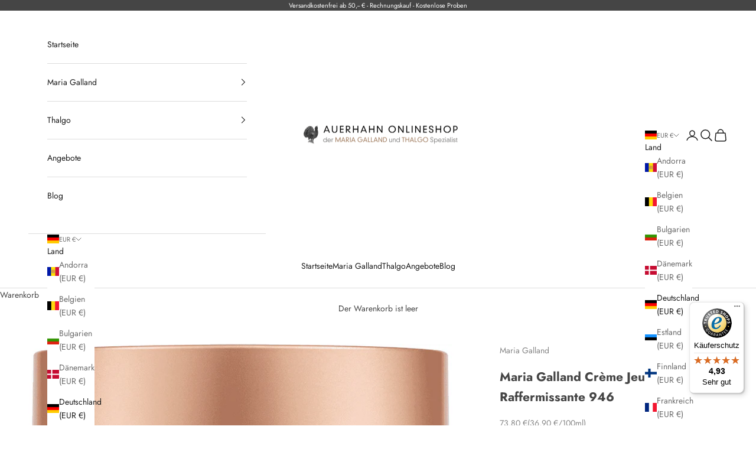

--- FILE ---
content_type: text/html; charset=utf-8
request_url: https://www.auerhahn-onlineshop.de/products/maria-galland-creme-jeunesse-raffermissante-946
body_size: 90817
content:
<!doctype html>
<html lang="de" dir="ltr">
  <head>
  

	<!-- Added by AVADA SEO Suite -->
	
	<!-- /Added by AVADA SEO Suite -->
    <meta charset="utf-8">
    <meta name="viewport" content="width=device-width, initial-scale=1.0, height=device-height, minimum-scale=1.0, maximum-scale=5.0">
    <title>Maria Galland Crème Jeunesse Raffermissante 946</title><meta name="description" content="Inhalt: 200 ml Maria Galland 946 Crème Jeunesse Raffermissante ist eine verfeinernde Creme mit Aktivstoffen, die die Silhouette wie neu modelliert erscheinen helfen. Diese Creme regeneriert und strafft die Haut dank ihrer hochwirksamen Anti-Aging-Wirkstoffe. Sie glätten und polstern die Haut auf, verleihen ihr wieder G"><link rel="canonical" href="https://www.auerhahn-onlineshop.de/products/maria-galland-creme-jeunesse-raffermissante-946"><link rel="shortcut icon" href="//www.auerhahn-onlineshop.de/cdn/shop/files/vogel-favicon.png?v=1613545938&width=96">
      <link rel="apple-touch-icon" href="//www.auerhahn-onlineshop.de/cdn/shop/files/vogel-favicon.png?v=1613545938&width=180"><link rel="preconnect" href="https://fonts.shopifycdn.com" crossorigin><link rel="preload" href="//www.auerhahn-onlineshop.de/cdn/fonts/jost/jost_n4.d47a1b6347ce4a4c9f437608011273009d91f2b7.woff2" as="font" type="font/woff2" crossorigin><link rel="preload" href="//www.auerhahn-onlineshop.de/cdn/fonts/jost/jost_n4.d47a1b6347ce4a4c9f437608011273009d91f2b7.woff2" as="font" type="font/woff2" crossorigin><meta property="og:type" content="product">
  <meta property="og:title" content="Maria Galland Crème Jeunesse Raffermissante 946">
  <meta property="product:price:amount" content="73,80">
  <meta property="product:price:currency" content="EUR"><meta property="og:image" content="http://www.auerhahn-onlineshop.de/cdn/shop/products/maria-galland-creme-jeunesse-raffermissante-946-maria-galland-836589.png?v=1671385884&width=2048">
  <meta property="og:image:secure_url" content="https://www.auerhahn-onlineshop.de/cdn/shop/products/maria-galland-creme-jeunesse-raffermissante-946-maria-galland-836589.png?v=1671385884&width=2048">
  <meta property="og:image:width" content="937">
  <meta property="og:image:height" content="937"><meta property="og:description" content="Inhalt: 200 ml Maria Galland 946 Crème Jeunesse Raffermissante ist eine verfeinernde Creme mit Aktivstoffen, die die Silhouette wie neu modelliert erscheinen helfen. Diese Creme regeneriert und strafft die Haut dank ihrer hochwirksamen Anti-Aging-Wirkstoffe. Sie glätten und polstern die Haut auf, verleihen ihr wieder G"><meta property="og:url" content="https://www.auerhahn-onlineshop.de/products/maria-galland-creme-jeunesse-raffermissante-946">
<meta property="og:site_name" content="Auerhahn Onlineshop"><meta name="twitter:card" content="summary"><meta name="twitter:title" content="Maria Galland Crème Jeunesse Raffermissante 946">
  <meta name="twitter:description" content="Inhalt: 200 ml
Maria Galland 946 Crème Jeunesse Raffermissante ist eine verfeinernde Creme mit Aktivstoffen, die die Silhouette wie neu modelliert erscheinen helfen.
Diese Creme regeneriert und strafft die Haut dank ihrer hochwirksamen Anti-Aging-Wirkstoffe. Sie glätten und polstern die Haut auf, verleihen ihr wieder Geschmeidigkeit und Elastizität und helfen der Silhouette wie neu modelliert zu erscheinen.
Zur Anwendung tragen Sie Maria Galland 946 morgens und/oder abends auf den Körper auf und massieren Sie ein.
Haupt Wirkstoffe
STRAFFENDER UND ANTI-AGING-KOMPLEX[Straffendes Lipoprotein, Kornmohn-Extrakt, Matcha-Tee-Wasser, Purpurblüten-Extrakt, Efeu-Extrakt] Wirkt festigend und konturierend die Silhouette neu. Hilft, den Erscheinungsbild von Orangenhaut zu bekämpfen und den Hautstoffwechsel anzuregen.MISCHUNG AUS WERTVOLLEN ÖLEN UND BUTTERN[Jojobaöl, Sonnenblumenöl, Avocadoöl, Cupuacubutter, Kakaobutter, Sheabutter] Nährt und schützt die Haut vor Feuchtigkeitsmangel."><meta name="twitter:image" content="https://www.auerhahn-onlineshop.de/cdn/shop/products/maria-galland-creme-jeunesse-raffermissante-946-maria-galland-836589.png?crop=center&height=1200&v=1671385884&width=1200">
  <meta name="twitter:image:alt" content="Maria Galland Crème Jeunesse Raffermissante 946 von Maria Galland im Auerhahn Onlineshop"><script async crossorigin fetchpriority="high" src="/cdn/shopifycloud/importmap-polyfill/es-modules-shim.2.4.0.js"></script>
<script type="application/ld+json">{"@context":"http:\/\/schema.org\/","@id":"\/products\/maria-galland-creme-jeunesse-raffermissante-946#product","@type":"Product","brand":{"@type":"Brand","name":"Maria Galland"},"category":"","description":"Inhalt: 200 ml\nMaria Galland 946 Crème Jeunesse Raffermissante ist eine verfeinernde Creme mit Aktivstoffen, die die Silhouette wie neu modelliert erscheinen helfen.\nDiese Creme regeneriert und strafft die Haut dank ihrer hochwirksamen Anti-Aging-Wirkstoffe. Sie glätten und polstern die Haut auf, verleihen ihr wieder Geschmeidigkeit und Elastizität und helfen der Silhouette wie neu modelliert zu erscheinen.\nZur Anwendung tragen Sie Maria Galland 946 morgens und\/oder abends auf den Körper auf und massieren Sie ein.\nHaupt Wirkstoffe\nSTRAFFENDER UND ANTI-AGING-KOMPLEX[Straffendes Lipoprotein, Kornmohn-Extrakt, Matcha-Tee-Wasser, Purpurblüten-Extrakt, Efeu-Extrakt] Wirkt festigend und konturierend die Silhouette neu. Hilft, den Erscheinungsbild von Orangenhaut zu bekämpfen und den Hautstoffwechsel anzuregen.MISCHUNG AUS WERTVOLLEN ÖLEN UND BUTTERN[Jojobaöl, Sonnenblumenöl, Avocadoöl, Cupuacubutter, Kakaobutter, Sheabutter] Nährt und schützt die Haut vor Feuchtigkeitsmangel.","gtin":"3416070026579","image":"https:\/\/www.auerhahn-onlineshop.de\/cdn\/shop\/products\/maria-galland-creme-jeunesse-raffermissante-946-maria-galland-836589.png?v=1671385884\u0026width=1920","name":"Maria Galland Crème Jeunesse Raffermissante 946","offers":{"@id":"\/products\/maria-galland-creme-jeunesse-raffermissante-946?variant=41865984180381#offer","@type":"Offer","availability":"http:\/\/schema.org\/InStock","price":"73.80","priceCurrency":"EUR","url":"https:\/\/www.auerhahn-onlineshop.de\/products\/maria-galland-creme-jeunesse-raffermissante-946?variant=41865984180381"},"sku":"946","url":"https:\/\/www.auerhahn-onlineshop.de\/products\/maria-galland-creme-jeunesse-raffermissante-946"}</script><script type="application/ld+json">
  {
    "@context": "https://schema.org",
    "@type": "BreadcrumbList",
    "itemListElement": [{
        "@type": "ListItem",
        "position": 1,
        "name": "Home",
        "item": "https://www.auerhahn-onlineshop.de"
      },{
            "@type": "ListItem",
            "position": 2,
            "name": "Maria Galland Crème Jeunesse Raffermissante 946",
            "item": "https://www.auerhahn-onlineshop.de/products/maria-galland-creme-jeunesse-raffermissante-946"
          }]
  }
</script><style>/* Typography (heading) */
  @font-face {
  font-family: Jost;
  font-weight: 400;
  font-style: normal;
  font-display: fallback;
  src: url("//www.auerhahn-onlineshop.de/cdn/fonts/jost/jost_n4.d47a1b6347ce4a4c9f437608011273009d91f2b7.woff2") format("woff2"),
       url("//www.auerhahn-onlineshop.de/cdn/fonts/jost/jost_n4.791c46290e672b3f85c3d1c651ef2efa3819eadd.woff") format("woff");
}

@font-face {
  font-family: Jost;
  font-weight: 400;
  font-style: italic;
  font-display: fallback;
  src: url("//www.auerhahn-onlineshop.de/cdn/fonts/jost/jost_i4.b690098389649750ada222b9763d55796c5283a5.woff2") format("woff2"),
       url("//www.auerhahn-onlineshop.de/cdn/fonts/jost/jost_i4.fd766415a47e50b9e391ae7ec04e2ae25e7e28b0.woff") format("woff");
}

/* Typography (body) */
  @font-face {
  font-family: Jost;
  font-weight: 400;
  font-style: normal;
  font-display: fallback;
  src: url("//www.auerhahn-onlineshop.de/cdn/fonts/jost/jost_n4.d47a1b6347ce4a4c9f437608011273009d91f2b7.woff2") format("woff2"),
       url("//www.auerhahn-onlineshop.de/cdn/fonts/jost/jost_n4.791c46290e672b3f85c3d1c651ef2efa3819eadd.woff") format("woff");
}

@font-face {
  font-family: Jost;
  font-weight: 400;
  font-style: italic;
  font-display: fallback;
  src: url("//www.auerhahn-onlineshop.de/cdn/fonts/jost/jost_i4.b690098389649750ada222b9763d55796c5283a5.woff2") format("woff2"),
       url("//www.auerhahn-onlineshop.de/cdn/fonts/jost/jost_i4.fd766415a47e50b9e391ae7ec04e2ae25e7e28b0.woff") format("woff");
}

@font-face {
  font-family: Jost;
  font-weight: 700;
  font-style: normal;
  font-display: fallback;
  src: url("//www.auerhahn-onlineshop.de/cdn/fonts/jost/jost_n7.921dc18c13fa0b0c94c5e2517ffe06139c3615a3.woff2") format("woff2"),
       url("//www.auerhahn-onlineshop.de/cdn/fonts/jost/jost_n7.cbfc16c98c1e195f46c536e775e4e959c5f2f22b.woff") format("woff");
}

@font-face {
  font-family: Jost;
  font-weight: 700;
  font-style: italic;
  font-display: fallback;
  src: url("//www.auerhahn-onlineshop.de/cdn/fonts/jost/jost_i7.d8201b854e41e19d7ed9b1a31fe4fe71deea6d3f.woff2") format("woff2"),
       url("//www.auerhahn-onlineshop.de/cdn/fonts/jost/jost_i7.eae515c34e26b6c853efddc3fc0c552e0de63757.woff") format("woff");
}

:root {
    /* Container */
    --container-max-width: 100%;
    --container-xxs-max-width: 27.5rem; /* 440px */
    --container-xs-max-width: 42.5rem; /* 680px */
    --container-sm-max-width: 61.25rem; /* 980px */
    --container-md-max-width: 71.875rem; /* 1150px */
    --container-lg-max-width: 78.75rem; /* 1260px */
    --container-xl-max-width: 85rem; /* 1360px */
    --container-gutter: 1.25rem;

    --section-vertical-spacing: 2.5rem;
    --section-vertical-spacing-tight:2.5rem;

    --section-stack-gap:2.25rem;
    --section-stack-gap-tight:2.25rem;

    /* Form settings */
    --form-gap: 1.25rem; /* Gap between fieldset and submit button */
    --fieldset-gap: 1rem; /* Gap between each form input within a fieldset */
    --form-control-gap: 0.625rem; /* Gap between input and label (ignored for floating label) */
    --checkbox-control-gap: 0.75rem; /* Horizontal gap between checkbox and its associated label */
    --input-padding-block: 0.65rem; /* Vertical padding for input, textarea and native select */
    --input-padding-inline: 0.8rem; /* Horizontal padding for input, textarea and native select */
    --checkbox-size: 0.875rem; /* Size (width and height) for checkbox */

    /* Other sizes */
    --sticky-area-height: calc(var(--announcement-bar-is-sticky, 0) * var(--announcement-bar-height, 0px) + var(--header-is-sticky, 0) * var(--header-is-visible, 1) * var(--header-height, 0px));

    /* RTL support */
    --transform-logical-flip: 1;
    --transform-origin-start: left;
    --transform-origin-end: right;

    /**
     * ---------------------------------------------------------------------
     * TYPOGRAPHY
     * ---------------------------------------------------------------------
     */

    /* Font properties */
    --heading-font-family: Jost, sans-serif;
    --heading-font-weight: 400;
    --heading-font-style: normal;
    --heading-text-transform: uppercase;
    --heading-letter-spacing: 0.18em;
    --text-font-family: Jost, sans-serif;
    --text-font-weight: 400;
    --text-font-style: normal;
    --text-letter-spacing: 0.0em;
    --button-font: var(--text-font-style) var(--text-font-weight) var(--text-sm) / 1.65 var(--text-font-family);
    --button-text-transform: uppercase;
    --button-letter-spacing: 0.18em;

    /* Font sizes */--text-heading-size-factor: 1;
    --text-h1: max(0.6875rem, clamp(1.375rem, 1.146341463414634rem + 0.975609756097561vw, 2rem) * var(--text-heading-size-factor));
    --text-h2: max(0.6875rem, clamp(1.25rem, 1.0670731707317074rem + 0.7804878048780488vw, 1.75rem) * var(--text-heading-size-factor));
    --text-h3: max(0.6875rem, clamp(1.125rem, 1.0335365853658536rem + 0.3902439024390244vw, 1.375rem) * var(--text-heading-size-factor));
    --text-h4: max(0.6875rem, clamp(1rem, 0.9542682926829268rem + 0.1951219512195122vw, 1.125rem) * var(--text-heading-size-factor));
    --text-h5: calc(0.875rem * var(--text-heading-size-factor));
    --text-h6: calc(0.75rem * var(--text-heading-size-factor));

    --text-xs: 0.75rem;
    --text-sm: 0.8125rem;
    --text-base: 0.875rem;
    --text-lg: 1.0rem;
    --text-xl: 1.125rem;

    /* Rounded variables (used for border radius) */
    --rounded-full: 9999px;
    --button-border-radius: 0.0rem;
    --input-border-radius: 0.0rem;

    /* Box shadow */
    --shadow-sm: 0 2px 8px rgb(0 0 0 / 0.05);
    --shadow: 0 5px 15px rgb(0 0 0 / 0.05);
    --shadow-md: 0 5px 30px rgb(0 0 0 / 0.05);
    --shadow-block: px px px rgb(var(--text-primary) / 0.0);

    /**
     * ---------------------------------------------------------------------
     * OTHER
     * ---------------------------------------------------------------------
     */

    --checkmark-svg-url: url(//www.auerhahn-onlineshop.de/cdn/shop/t/23/assets/checkmark.svg?v=77552481021870063511723490090);
    --cursor-zoom-in-svg-url: url(//www.auerhahn-onlineshop.de/cdn/shop/t/23/assets/cursor-zoom-in.svg?v=100966981238103437101723490090);
  }

  [dir="rtl"]:root {
    /* RTL support */
    --transform-logical-flip: -1;
    --transform-origin-start: right;
    --transform-origin-end: left;
  }

  @media screen and (min-width: 700px) {
    :root {
      /* Typography (font size) */
      --text-xs: 0.75rem;
      --text-sm: 0.8125rem;
      --text-base: 0.875rem;
      --text-lg: 1.0rem;
      --text-xl: 1.25rem;

      /* Spacing settings */
      --container-gutter: 2rem;
    }
  }

  @media screen and (min-width: 1000px) {
    :root {
      /* Spacing settings */
      --container-gutter: 3rem;

      --section-vertical-spacing: 4rem;
      --section-vertical-spacing-tight: 4rem;

      --section-stack-gap:3rem;
      --section-stack-gap-tight:3rem;
    }
  }:root {/* Overlay used for modal */
    --page-overlay: 0 0 0 / 0.4;

    /* We use the first scheme background as default */
    --page-background: ;

    /* Product colors */
    --on-sale-text: 227 44 43;
    --on-sale-badge-background: 227 44 43;
    --on-sale-badge-text: 255 255 255;
    --sold-out-badge-background: 239 239 239;
    --sold-out-badge-text: 0 0 0 / 0.65;
    --custom-badge-background: 28 28 28;
    --custom-badge-text: 255 255 255;
    --star-color: 28 28 28;

    /* Status colors */
    --success-background: 212 227 203;
    --success-text: 48 122 7;
    --warning-background: 253 241 224;
    --warning-text: 237 138 0;
    --error-background: 243 204 204;
    --error-text: 203 43 43;
  }.color-scheme--scheme-1 {
      /* Color settings */--accent: 194 162 132;
      --text-color: 69 69 69;
      --background: 255 255 255 / 1.0;
      --background-without-opacity: 255 255 255;
      --background-gradient: ;--border-color: 227 227 227;/* Button colors */
      --button-background: 194 162 132;
      --button-text-color: 255 255 255;

      /* Circled buttons */
      --circle-button-background: 194 162 132;
      --circle-button-text-color: 255 255 255;
    }.shopify-section:has(.section-spacing.color-scheme--bg-54922f2e920ba8346f6dc0fba343d673) + .shopify-section:has(.section-spacing.color-scheme--bg-54922f2e920ba8346f6dc0fba343d673:not(.bordered-section)) .section-spacing {
      padding-block-start: 0;
    }.color-scheme--scheme-2 {
      /* Color settings */--accent: 28 28 28;
      --text-color: 28 28 28;
      --background: 255 255 255 / 1.0;
      --background-without-opacity: 255 255 255;
      --background-gradient: ;--border-color: 221 221 221;/* Button colors */
      --button-background: 28 28 28;
      --button-text-color: 255 255 255;

      /* Circled buttons */
      --circle-button-background: 255 255 255;
      --circle-button-text-color: 28 28 28;
    }.shopify-section:has(.section-spacing.color-scheme--bg-54922f2e920ba8346f6dc0fba343d673) + .shopify-section:has(.section-spacing.color-scheme--bg-54922f2e920ba8346f6dc0fba343d673:not(.bordered-section)) .section-spacing {
      padding-block-start: 0;
    }.color-scheme--scheme-3 {
      /* Color settings */--accent: 194 162 132;
      --text-color: 255 255 255;
      --background: 69 69 69 / 1.0;
      --background-without-opacity: 69 69 69;
      --background-gradient: ;--border-color: 97 97 97;/* Button colors */
      --button-background: 194 162 132;
      --button-text-color: 255 255 255;

      /* Circled buttons */
      --circle-button-background: 194 162 132;
      --circle-button-text-color: 255 255 255;
    }.shopify-section:has(.section-spacing.color-scheme--bg-92d4f7339d10a8793044fa96ef95635f) + .shopify-section:has(.section-spacing.color-scheme--bg-92d4f7339d10a8793044fa96ef95635f:not(.bordered-section)) .section-spacing {
      padding-block-start: 0;
    }.color-scheme--scheme-4 {
      /* Color settings */--accent: 194 162 132;
      --text-color: 69 69 69;
      --background: 255 255 255 / 1.0;
      --background-without-opacity: 255 255 255;
      --background-gradient: ;--border-color: 227 227 227;/* Button colors */
      --button-background: 194 162 132;
      --button-text-color: 255 255 255;

      /* Circled buttons */
      --circle-button-background: 194 162 132;
      --circle-button-text-color: 255 255 255;
    }.shopify-section:has(.section-spacing.color-scheme--bg-54922f2e920ba8346f6dc0fba343d673) + .shopify-section:has(.section-spacing.color-scheme--bg-54922f2e920ba8346f6dc0fba343d673:not(.bordered-section)) .section-spacing {
      padding-block-start: 0;
    }.color-scheme--dialog {
      /* Color settings */--accent: 28 28 28;
      --text-color: 28 28 28;
      --background: 255 255 255 / 1.0;
      --background-without-opacity: 255 255 255;
      --background-gradient: ;--border-color: 221 221 221;/* Button colors */
      --button-background: 28 28 28;
      --button-text-color: 255 255 255;

      /* Circled buttons */
      --circle-button-background: 255 255 255;
      --circle-button-text-color: 28 28 28;
    }
</style><script>
  // This allows to expose several variables to the global scope, to be used in scripts
  window.themeVariables = {
    settings: {
      showPageTransition: false,
      pageType: "product",
      moneyFormat: "\u003cspan class=money\u003e{{amount_with_comma_separator}} \u0026euro;\u003c\/span\u003e",
      moneyWithCurrencyFormat: "\u003cspan class=money\u003e{{amount_with_comma_separator}} \u0026euro;\u003c\/span\u003e",
      currencyCodeEnabled: false,
      cartType: "page",
      staggerMenuApparition: true
    },

    strings: {
      addedToCart: "Zum Warenkorb hinzugefügt!",
      closeGallery: "Galerie schließen",
      zoomGallery: "Bild vergrößern",
      errorGallery: "Bild kann nicht geladen werden",
      shippingEstimatorNoResults: "Tut uns leid, aber wir verschicken leider nicht an deine Adresse.",
      shippingEstimatorOneResult: "Für deine Adresse gibt es einen Versandtarif:",
      shippingEstimatorMultipleResults: "Für deine Adresse gibt es mehrere Versandtarife:",
      shippingEstimatorError: "Beim Berechnen der Versandkosten ist ein Fehler aufgetreten:",
      next: "Vor",
      previous: "Zurück"
    },

    mediaQueries: {
      'sm': 'screen and (min-width: 700px)',
      'md': 'screen and (min-width: 1000px)',
      'lg': 'screen and (min-width: 1150px)',
      'xl': 'screen and (min-width: 1400px)',
      '2xl': 'screen and (min-width: 1600px)',
      'sm-max': 'screen and (max-width: 699px)',
      'md-max': 'screen and (max-width: 999px)',
      'lg-max': 'screen and (max-width: 1149px)',
      'xl-max': 'screen and (max-width: 1399px)',
      '2xl-max': 'screen and (max-width: 1599px)',
      'motion-safe': '(prefers-reduced-motion: no-preference)',
      'motion-reduce': '(prefers-reduced-motion: reduce)',
      'supports-hover': 'screen and (pointer: fine)',
      'supports-touch': 'screen and (hover: none)'
    }
  };</script><script>
      if (!(HTMLScriptElement.supports && HTMLScriptElement.supports('importmap'))) {
        const importMapPolyfill = document.createElement('script');
        importMapPolyfill.async = true;
        importMapPolyfill.src = "//www.auerhahn-onlineshop.de/cdn/shop/t/23/assets/es-module-shims.min.js?v=140375185335194536761723490090";
        document.head.appendChild(importMapPolyfill);
      }
    </script>
    <script type="importmap">{
        "imports": {
          "vendor": "//www.auerhahn-onlineshop.de/cdn/shop/t/23/assets/vendor.min.js?v=90848652276903619941723490090",
          "theme": "//www.auerhahn-onlineshop.de/cdn/shop/t/23/assets/theme.js?v=135502145494228332551723490090",
          "photoswipe": "//www.auerhahn-onlineshop.de/cdn/shop/t/23/assets/photoswipe.min.js?v=20290624223189769891723490090"
        }
      }
    </script>
    <script type="module" src="//www.auerhahn-onlineshop.de/cdn/shop/t/23/assets/vendor.min.js?v=90848652276903619941723490090"></script>
    <script type="module" src="//www.auerhahn-onlineshop.de/cdn/shop/t/23/assets/theme.js?v=135502145494228332551723490090"></script>
    <script>window.performance && window.performance.mark && window.performance.mark('shopify.content_for_header.start');</script><meta name="google-site-verification" content="LEKPVR3LPzpoPLDf6fpIPnbNDKAwKjU4bgR05ykkMBw">
<meta id="shopify-digital-wallet" name="shopify-digital-wallet" content="/33900855340/digital_wallets/dialog">
<meta name="shopify-checkout-api-token" content="1b56b81860e62a305d8ddfda698cbc77">
<meta id="in-context-paypal-metadata" data-shop-id="33900855340" data-venmo-supported="false" data-environment="production" data-locale="de_DE" data-paypal-v4="true" data-currency="EUR">
<link rel="alternate" hreflang="x-default" href="https://www.auerhahn-onlineshop.de/products/maria-galland-creme-jeunesse-raffermissante-946">
<link rel="alternate" hreflang="de" href="https://www.auerhahn-onlineshop.de/products/maria-galland-creme-jeunesse-raffermissante-946">
<link rel="alternate" hreflang="fr" href="https://www.auerhahn-onlineshop.de/fr/products/maria-galland-creme-jeunesse-raffermissante-946">
<link rel="alternate" hreflang="it" href="https://www.auerhahn-onlineshop.de/it/products/maria-galland-creme-jeunesse-raffermissante-946">
<link rel="alternate" type="application/json+oembed" href="https://www.auerhahn-onlineshop.de/products/maria-galland-creme-jeunesse-raffermissante-946.oembed">
<script async="async" src="/checkouts/internal/preloads.js?locale=de-DE"></script>
<link rel="preconnect" href="https://shop.app" crossorigin="anonymous">
<script async="async" src="https://shop.app/checkouts/internal/preloads.js?locale=de-DE&shop_id=33900855340" crossorigin="anonymous"></script>
<script id="apple-pay-shop-capabilities" type="application/json">{"shopId":33900855340,"countryCode":"DE","currencyCode":"EUR","merchantCapabilities":["supports3DS"],"merchantId":"gid:\/\/shopify\/Shop\/33900855340","merchantName":"Auerhahn Onlineshop","requiredBillingContactFields":["postalAddress","email"],"requiredShippingContactFields":["postalAddress","email"],"shippingType":"shipping","supportedNetworks":["visa","maestro","masterCard","amex"],"total":{"type":"pending","label":"Auerhahn Onlineshop","amount":"1.00"},"shopifyPaymentsEnabled":true,"supportsSubscriptions":true}</script>
<script id="shopify-features" type="application/json">{"accessToken":"1b56b81860e62a305d8ddfda698cbc77","betas":["rich-media-storefront-analytics"],"domain":"www.auerhahn-onlineshop.de","predictiveSearch":true,"shopId":33900855340,"locale":"de"}</script>
<script>var Shopify = Shopify || {};
Shopify.shop = "auerhahn-onlineshop.myshopify.com";
Shopify.locale = "de";
Shopify.currency = {"active":"EUR","rate":"1.0"};
Shopify.country = "DE";
Shopify.theme = {"name":"Prestige 10.1 mit Avada Speedup","id":170401202444,"schema_name":"Prestige","schema_version":"10.1.0","theme_store_id":855,"role":"main"};
Shopify.theme.handle = "null";
Shopify.theme.style = {"id":null,"handle":null};
Shopify.cdnHost = "www.auerhahn-onlineshop.de/cdn";
Shopify.routes = Shopify.routes || {};
Shopify.routes.root = "/";</script>
<script type="module">!function(o){(o.Shopify=o.Shopify||{}).modules=!0}(window);</script>
<script>!function(o){function n(){var o=[];function n(){o.push(Array.prototype.slice.apply(arguments))}return n.q=o,n}var t=o.Shopify=o.Shopify||{};t.loadFeatures=n(),t.autoloadFeatures=n()}(window);</script>
<script>
  window.ShopifyPay = window.ShopifyPay || {};
  window.ShopifyPay.apiHost = "shop.app\/pay";
  window.ShopifyPay.redirectState = null;
</script>
<script id="shop-js-analytics" type="application/json">{"pageType":"product"}</script>
<script defer="defer" async type="module" src="//www.auerhahn-onlineshop.de/cdn/shopifycloud/shop-js/modules/v2/client.init-shop-cart-sync_e98Ab_XN.de.esm.js"></script>
<script defer="defer" async type="module" src="//www.auerhahn-onlineshop.de/cdn/shopifycloud/shop-js/modules/v2/chunk.common_Pcw9EP95.esm.js"></script>
<script defer="defer" async type="module" src="//www.auerhahn-onlineshop.de/cdn/shopifycloud/shop-js/modules/v2/chunk.modal_CzmY4ZhL.esm.js"></script>
<script type="module">
  await import("//www.auerhahn-onlineshop.de/cdn/shopifycloud/shop-js/modules/v2/client.init-shop-cart-sync_e98Ab_XN.de.esm.js");
await import("//www.auerhahn-onlineshop.de/cdn/shopifycloud/shop-js/modules/v2/chunk.common_Pcw9EP95.esm.js");
await import("//www.auerhahn-onlineshop.de/cdn/shopifycloud/shop-js/modules/v2/chunk.modal_CzmY4ZhL.esm.js");

  window.Shopify.SignInWithShop?.initShopCartSync?.({"fedCMEnabled":true,"windoidEnabled":true});

</script>
<script>
  window.Shopify = window.Shopify || {};
  if (!window.Shopify.featureAssets) window.Shopify.featureAssets = {};
  window.Shopify.featureAssets['shop-js'] = {"shop-cart-sync":["modules/v2/client.shop-cart-sync_DazCVyJ3.de.esm.js","modules/v2/chunk.common_Pcw9EP95.esm.js","modules/v2/chunk.modal_CzmY4ZhL.esm.js"],"init-fed-cm":["modules/v2/client.init-fed-cm_D0AulfmK.de.esm.js","modules/v2/chunk.common_Pcw9EP95.esm.js","modules/v2/chunk.modal_CzmY4ZhL.esm.js"],"shop-cash-offers":["modules/v2/client.shop-cash-offers_BISyWFEA.de.esm.js","modules/v2/chunk.common_Pcw9EP95.esm.js","modules/v2/chunk.modal_CzmY4ZhL.esm.js"],"shop-login-button":["modules/v2/client.shop-login-button_D_c1vx_E.de.esm.js","modules/v2/chunk.common_Pcw9EP95.esm.js","modules/v2/chunk.modal_CzmY4ZhL.esm.js"],"pay-button":["modules/v2/client.pay-button_CHADzJ4g.de.esm.js","modules/v2/chunk.common_Pcw9EP95.esm.js","modules/v2/chunk.modal_CzmY4ZhL.esm.js"],"shop-button":["modules/v2/client.shop-button_CQnD2U3v.de.esm.js","modules/v2/chunk.common_Pcw9EP95.esm.js","modules/v2/chunk.modal_CzmY4ZhL.esm.js"],"avatar":["modules/v2/client.avatar_BTnouDA3.de.esm.js"],"init-windoid":["modules/v2/client.init-windoid_CmA0-hrC.de.esm.js","modules/v2/chunk.common_Pcw9EP95.esm.js","modules/v2/chunk.modal_CzmY4ZhL.esm.js"],"init-shop-for-new-customer-accounts":["modules/v2/client.init-shop-for-new-customer-accounts_BCzC_Mib.de.esm.js","modules/v2/client.shop-login-button_D_c1vx_E.de.esm.js","modules/v2/chunk.common_Pcw9EP95.esm.js","modules/v2/chunk.modal_CzmY4ZhL.esm.js"],"init-shop-email-lookup-coordinator":["modules/v2/client.init-shop-email-lookup-coordinator_DYzOit4u.de.esm.js","modules/v2/chunk.common_Pcw9EP95.esm.js","modules/v2/chunk.modal_CzmY4ZhL.esm.js"],"init-shop-cart-sync":["modules/v2/client.init-shop-cart-sync_e98Ab_XN.de.esm.js","modules/v2/chunk.common_Pcw9EP95.esm.js","modules/v2/chunk.modal_CzmY4ZhL.esm.js"],"shop-toast-manager":["modules/v2/client.shop-toast-manager_Bc-1elH8.de.esm.js","modules/v2/chunk.common_Pcw9EP95.esm.js","modules/v2/chunk.modal_CzmY4ZhL.esm.js"],"init-customer-accounts":["modules/v2/client.init-customer-accounts_CqlRHmZs.de.esm.js","modules/v2/client.shop-login-button_D_c1vx_E.de.esm.js","modules/v2/chunk.common_Pcw9EP95.esm.js","modules/v2/chunk.modal_CzmY4ZhL.esm.js"],"init-customer-accounts-sign-up":["modules/v2/client.init-customer-accounts-sign-up_DZmBw6yB.de.esm.js","modules/v2/client.shop-login-button_D_c1vx_E.de.esm.js","modules/v2/chunk.common_Pcw9EP95.esm.js","modules/v2/chunk.modal_CzmY4ZhL.esm.js"],"shop-follow-button":["modules/v2/client.shop-follow-button_Cx-w7rSq.de.esm.js","modules/v2/chunk.common_Pcw9EP95.esm.js","modules/v2/chunk.modal_CzmY4ZhL.esm.js"],"checkout-modal":["modules/v2/client.checkout-modal_Djjmh8qM.de.esm.js","modules/v2/chunk.common_Pcw9EP95.esm.js","modules/v2/chunk.modal_CzmY4ZhL.esm.js"],"shop-login":["modules/v2/client.shop-login_DMZMgoZf.de.esm.js","modules/v2/chunk.common_Pcw9EP95.esm.js","modules/v2/chunk.modal_CzmY4ZhL.esm.js"],"lead-capture":["modules/v2/client.lead-capture_SqejaEd8.de.esm.js","modules/v2/chunk.common_Pcw9EP95.esm.js","modules/v2/chunk.modal_CzmY4ZhL.esm.js"],"payment-terms":["modules/v2/client.payment-terms_DUeEqFTJ.de.esm.js","modules/v2/chunk.common_Pcw9EP95.esm.js","modules/v2/chunk.modal_CzmY4ZhL.esm.js"]};
</script>
<script>(function() {
  var isLoaded = false;
  function asyncLoad() {
    if (isLoaded) return;
    isLoaded = true;
    var urls = ["https:\/\/www.improvedcontactform.com\/icf.js?shop=auerhahn-onlineshop.myshopify.com","https:\/\/seo.apps.avada.io\/scripttag\/avada-seo-installed.js?shop=auerhahn-onlineshop.myshopify.com","\/\/cdn.shopify.com\/proxy\/f0e070f0319177146f23cae8f57f8accbe7cff657120f18f24d7e6d4fc0707f4\/storage.googleapis.com\/adnabu-shopify\/online-store\/1614820b438b4844b76c9db31715144282.min.js?shop=auerhahn-onlineshop.myshopify.com\u0026sp-cache-control=cHVibGljLCBtYXgtYWdlPTkwMA","https:\/\/cdn1.avada.io\/flying-pages\/module.js?shop=auerhahn-onlineshop.myshopify.com","https:\/\/tseish-app.connect.trustedshops.com\/esc.js?apiBaseUrl=aHR0cHM6Ly90c2Vpc2gtYXBwLmNvbm5lY3QudHJ1c3RlZHNob3BzLmNvbQ==\u0026instanceId=YXVlcmhhaG4tb25saW5lc2hvcC5teXNob3BpZnkuY29t\u0026shop=auerhahn-onlineshop.myshopify.com"];
    for (var i = 0; i < urls.length; i++) {
      var s = document.createElement('script');
      s.type = 'text/javascript';
      s.async = true;
      s.src = urls[i];
      var x = document.getElementsByTagName('script')[0];
      x.parentNode.insertBefore(s, x);
    }
  };
  if(window.attachEvent) {
    window.attachEvent('onload', asyncLoad);
  } else {
    window.addEventListener('load', asyncLoad, false);
  }
})();</script>
<script id="__st">var __st={"a":33900855340,"offset":3600,"reqid":"6011fa62-7290-4d27-9b67-b3d7d0b8d0a3-1769289621","pageurl":"www.auerhahn-onlineshop.de\/products\/maria-galland-creme-jeunesse-raffermissante-946","u":"dfc0401f852d","p":"product","rtyp":"product","rid":7265916584093};</script>
<script>window.ShopifyPaypalV4VisibilityTracking = true;</script>
<script id="captcha-bootstrap">!function(){'use strict';const t='contact',e='account',n='new_comment',o=[[t,t],['blogs',n],['comments',n],[t,'customer']],c=[[e,'customer_login'],[e,'guest_login'],[e,'recover_customer_password'],[e,'create_customer']],r=t=>t.map((([t,e])=>`form[action*='/${t}']:not([data-nocaptcha='true']) input[name='form_type'][value='${e}']`)).join(','),a=t=>()=>t?[...document.querySelectorAll(t)].map((t=>t.form)):[];function s(){const t=[...o],e=r(t);return a(e)}const i='password',u='form_key',d=['recaptcha-v3-token','g-recaptcha-response','h-captcha-response',i],f=()=>{try{return window.sessionStorage}catch{return}},m='__shopify_v',_=t=>t.elements[u];function p(t,e,n=!1){try{const o=window.sessionStorage,c=JSON.parse(o.getItem(e)),{data:r}=function(t){const{data:e,action:n}=t;return t[m]||n?{data:e,action:n}:{data:t,action:n}}(c);for(const[e,n]of Object.entries(r))t.elements[e]&&(t.elements[e].value=n);n&&o.removeItem(e)}catch(o){console.error('form repopulation failed',{error:o})}}const l='form_type',E='cptcha';function T(t){t.dataset[E]=!0}const w=window,h=w.document,L='Shopify',v='ce_forms',y='captcha';let A=!1;((t,e)=>{const n=(g='f06e6c50-85a8-45c8-87d0-21a2b65856fe',I='https://cdn.shopify.com/shopifycloud/storefront-forms-hcaptcha/ce_storefront_forms_captcha_hcaptcha.v1.5.2.iife.js',D={infoText:'Durch hCaptcha geschützt',privacyText:'Datenschutz',termsText:'Allgemeine Geschäftsbedingungen'},(t,e,n)=>{const o=w[L][v],c=o.bindForm;if(c)return c(t,g,e,D).then(n);var r;o.q.push([[t,g,e,D],n]),r=I,A||(h.body.append(Object.assign(h.createElement('script'),{id:'captcha-provider',async:!0,src:r})),A=!0)});var g,I,D;w[L]=w[L]||{},w[L][v]=w[L][v]||{},w[L][v].q=[],w[L][y]=w[L][y]||{},w[L][y].protect=function(t,e){n(t,void 0,e),T(t)},Object.freeze(w[L][y]),function(t,e,n,w,h,L){const[v,y,A,g]=function(t,e,n){const i=e?o:[],u=t?c:[],d=[...i,...u],f=r(d),m=r(i),_=r(d.filter((([t,e])=>n.includes(e))));return[a(f),a(m),a(_),s()]}(w,h,L),I=t=>{const e=t.target;return e instanceof HTMLFormElement?e:e&&e.form},D=t=>v().includes(t);t.addEventListener('submit',(t=>{const e=I(t);if(!e)return;const n=D(e)&&!e.dataset.hcaptchaBound&&!e.dataset.recaptchaBound,o=_(e),c=g().includes(e)&&(!o||!o.value);(n||c)&&t.preventDefault(),c&&!n&&(function(t){try{if(!f())return;!function(t){const e=f();if(!e)return;const n=_(t);if(!n)return;const o=n.value;o&&e.removeItem(o)}(t);const e=Array.from(Array(32),(()=>Math.random().toString(36)[2])).join('');!function(t,e){_(t)||t.append(Object.assign(document.createElement('input'),{type:'hidden',name:u})),t.elements[u].value=e}(t,e),function(t,e){const n=f();if(!n)return;const o=[...t.querySelectorAll(`input[type='${i}']`)].map((({name:t})=>t)),c=[...d,...o],r={};for(const[a,s]of new FormData(t).entries())c.includes(a)||(r[a]=s);n.setItem(e,JSON.stringify({[m]:1,action:t.action,data:r}))}(t,e)}catch(e){console.error('failed to persist form',e)}}(e),e.submit())}));const S=(t,e)=>{t&&!t.dataset[E]&&(n(t,e.some((e=>e===t))),T(t))};for(const o of['focusin','change'])t.addEventListener(o,(t=>{const e=I(t);D(e)&&S(e,y())}));const B=e.get('form_key'),M=e.get(l),P=B&&M;t.addEventListener('DOMContentLoaded',(()=>{const t=y();if(P)for(const e of t)e.elements[l].value===M&&p(e,B);[...new Set([...A(),...v().filter((t=>'true'===t.dataset.shopifyCaptcha))])].forEach((e=>S(e,t)))}))}(h,new URLSearchParams(w.location.search),n,t,e,['guest_login'])})(!0,!0)}();</script>
<script integrity="sha256-4kQ18oKyAcykRKYeNunJcIwy7WH5gtpwJnB7kiuLZ1E=" data-source-attribution="shopify.loadfeatures" defer="defer" src="//www.auerhahn-onlineshop.de/cdn/shopifycloud/storefront/assets/storefront/load_feature-a0a9edcb.js" crossorigin="anonymous"></script>
<script crossorigin="anonymous" defer="defer" src="//www.auerhahn-onlineshop.de/cdn/shopifycloud/storefront/assets/shopify_pay/storefront-65b4c6d7.js?v=20250812"></script>
<script data-source-attribution="shopify.dynamic_checkout.dynamic.init">var Shopify=Shopify||{};Shopify.PaymentButton=Shopify.PaymentButton||{isStorefrontPortableWallets:!0,init:function(){window.Shopify.PaymentButton.init=function(){};var t=document.createElement("script");t.src="https://www.auerhahn-onlineshop.de/cdn/shopifycloud/portable-wallets/latest/portable-wallets.de.js",t.type="module",document.head.appendChild(t)}};
</script>
<script data-source-attribution="shopify.dynamic_checkout.buyer_consent">
  function portableWalletsHideBuyerConsent(e){var t=document.getElementById("shopify-buyer-consent"),n=document.getElementById("shopify-subscription-policy-button");t&&n&&(t.classList.add("hidden"),t.setAttribute("aria-hidden","true"),n.removeEventListener("click",e))}function portableWalletsShowBuyerConsent(e){var t=document.getElementById("shopify-buyer-consent"),n=document.getElementById("shopify-subscription-policy-button");t&&n&&(t.classList.remove("hidden"),t.removeAttribute("aria-hidden"),n.addEventListener("click",e))}window.Shopify?.PaymentButton&&(window.Shopify.PaymentButton.hideBuyerConsent=portableWalletsHideBuyerConsent,window.Shopify.PaymentButton.showBuyerConsent=portableWalletsShowBuyerConsent);
</script>
<script data-source-attribution="shopify.dynamic_checkout.cart.bootstrap">document.addEventListener("DOMContentLoaded",(function(){function t(){return document.querySelector("shopify-accelerated-checkout-cart, shopify-accelerated-checkout")}if(t())Shopify.PaymentButton.init();else{new MutationObserver((function(e,n){t()&&(Shopify.PaymentButton.init(),n.disconnect())})).observe(document.body,{childList:!0,subtree:!0})}}));
</script>
<link id="shopify-accelerated-checkout-styles" rel="stylesheet" media="screen" href="https://www.auerhahn-onlineshop.de/cdn/shopifycloud/portable-wallets/latest/accelerated-checkout-backwards-compat.css" crossorigin="anonymous">
<style id="shopify-accelerated-checkout-cart">
        #shopify-buyer-consent {
  margin-top: 1em;
  display: inline-block;
  width: 100%;
}

#shopify-buyer-consent.hidden {
  display: none;
}

#shopify-subscription-policy-button {
  background: none;
  border: none;
  padding: 0;
  text-decoration: underline;
  font-size: inherit;
  cursor: pointer;
}

#shopify-subscription-policy-button::before {
  box-shadow: none;
}

      </style>

<script>window.performance && window.performance.mark && window.performance.mark('shopify.content_for_header.end');</script>
<link href="//www.auerhahn-onlineshop.de/cdn/shop/t/23/assets/theme.css?v=48900361693730514081723490090" rel="stylesheet" type="text/css" media="all" /><!-- Google Adwords tag (gtag.js) -->
    <script async src="https://www.googletagmanager.com/gtag/js?id=AW-1069446735"></script>
    <script>
      window.dataLayer = window.dataLayer || [];
      function gtag(){dataLayer.push(arguments);}
      gtag('js', new Date());
    
      gtag('config', 'AW-1069446735');
    </script>
    
   
    <!--<script>(function(w,d,t,r,u){var f,n,i;w[u]=w[u]||[],f=function(){var o={ti:"17536750"};o.q=w[u],w[u]=new UET(o),w[u].push("pageLoad")},n=d.createElement(t),n.src=r,n.async=1,n.onload=n.onreadystatechange=function(){var s=this.readyState;s&&s!=="loaded"&&s!=="complete"||(f(),n.onload=n.onreadystatechange=null)},i=d.getElementsByTagName(t)[0],i.parentNode.insertBefore(n,i)})(window,document,"script","//bat.bing.com/bat.js","uetq");</script> -->
    
  
        <!-- SlideRule Script Start -->
        <script name="sliderule-tracking" data-ot-ignore>
(function(){
	slideruleData = {
    "version":"v0.0.1",
    "referralExclusion":"/(paypal|visa|MasterCard|clicksafe|arcot\.com|geschuetzteinkaufen|checkout\.shopify\.com|checkout\.rechargeapps\.com|portal\.afterpay\.com|payfort)/",
    "googleSignals":true,
    "anonymizeIp":true,
    "productClicks":true,
    "persistentUserId":true,
    "hideBranding":false,
    "ecommerce":{"currencyCode":"EUR",
    "impressions":[]},
    "pageType":"product",
	"destinations":{"google_analytics_4":{"measurementIds":["G-TZ7NZQ7NKQ"]}},
    "cookieUpdate":true
	}

	
		slideruleData.themeMode = "live"
	

	


	
	})();
</script>
<script async type="text/javascript" src=https://files.slideruletools.com/eluredils-g.js></script>
        <!-- SlideRule Script End -->
        
	<!-- Added by AVADA SEO Suite -->
	
	<!-- /Added by AVADA SEO Suite -->
	<!-- BEGIN app block: shopify://apps/complianz-gdpr-cookie-consent/blocks/bc-block/e49729f0-d37d-4e24-ac65-e0e2f472ac27 -->

    
    

    
    
        <script>
            var sDomain = location.host;
            (function(){
                window.thirdPartyScriptDefinition = [
                    
                ]
            })();(()=>{
                var sDomain=location.host;
                const __useGoogleConsentMode =true;
                const __whiteListForConsentMode =["googletagmanager"];
                const __dataLayerName ="dataLayer";
                (()=>{var i={z:"thirdPartyScriptDefinition",o:"Shopify",c:"analytics",d:"publish",i:"src",l:"provider",p:"type_0",y:"type_1",f:"type_2",n:"true",a:"length",r:"detail",A:"Proxy",j:"setInterval",F:"clearInterval",g:"find",X:"filter",G:"forEach",H:"splice",Z:"hasOwnProperty",M:"addEventListener",u:"includes",h:"push",_:"cookie",P:"set",O:"get",s:"gtag",D:"ad_storage",I:"ad_user_data",T:"ad_personalization",b:"analytics_storage",x:"functionality_storage",C:"personalization_storage",L:"security_storage",R:"wait_for_update",k:"consent",U:"default",q:"ads_data_redaction",B:"google_consent_mode",J:"dataLayer",e:"granted",t:"denied",Q:"update",V:"GDPR_LC:userConsentSetting",W:1500,m:null},o={[i.D]:i.t,[i.I]:i.t,[i.T]:i.t,[i.b]:i.t,[i.x]:i.t,[i.C]:i.t,[i.L]:i.t,[i.R]:i.W};((a,l,t,f,p=[],c=t.J)=>{let y=function(r,e){return!!r[t.g](n=>!!n&&!!e&&n[t.i]&&e[t.i]&&n[t.i]===e[t.i]&&n[t._]===e[t._])},g=r=>f?!!p[t.g](e=>{if(typeof r[t.i]=="string")return r[t.i][t.u](e);if(typeof r[t.l]=="string")return r[t.l][t.u](e)}):!1,u=function(r){let e=[];for(let s=0;s<r[t.a];s++)r[s]||e[t.h](s);let n=r[t.a]-e[t.a];return e[t.G](s=>r[t.H](s,1)),n},d=[],h={[t.P]:(r,e,n,s)=>{let _=u(r);return e===t.a?r[t.a]=_:n!=null&&(y(r,n)||g(n)||(d[e]=n)),!0},[t.O]:(r,e)=>r[e]};if(a[t.z]=new a[t.A](d,h),f){a[c]=a[c]||[],a[t.s]=function(...n){a[c][t.h](n)},a[t.s](t.k,t.U,{...o}),a[t.s](t.P,t.q,!0);let r=a[t.j](()=>{!!a[t.o]&&!!a[t.o][t.c]&&!!a[t.o][t.c][t.d]&&(a[t.F](r),a[t.o][t.c][t.d](t.B,{...o}))},5),e=n=>{Date.now()-t.m<50||(t.m=Date.now(),o[t.D]=n[t.r][t.f][t.n]?t.e:t.t,o[t.I]=n[t.r][t.f][t.n]?t.e:t.t,o[t.T]=n[t.r][t.f][t.n]?t.e:t.t,o[t.b]=n[t.r][t.y][t.n]?t.e:t.t,o[t.x]=n[t.r][t.p][t.n]?t.e:t.t,o[t.C]=n[t.r][t.y][t.n]?t.e:t.t,o[t.L]=n[t.r][t.p][t.n]?t.e:t.t,a[t.s](t.k,t.Q,{...o}))};l[t.M](t.V,e)}})(window,document,i,__useGoogleConsentMode,__whiteListForConsentMode,__dataLayerName);})();
                const definitions = [];
                definitions.length > 0 && window.thirdPartyScriptDefinition.push(...definitions);
                window.BC_JSON_ObjectBypass={"_ab":{"description":"Wird in Verbindung mit dem Zugriff auf das Admin-Panel verwendet.","path":"\/","domain":"","provider":"Shopify","type":"type_0","expires":"86400","recommendation":"0","editable":"false","deletable":"false","set":"0","name":"_ab"},"_secure_session_id":{"description":"Wird in Verbindung mit der Navigation durch ein Schaufenster verwendet.","path":"\/","domain":"","provider":"Shopify","type":"type_0","expires":"2592000","recommendation":"0","editable":"false","deletable":"false","set":"0","name":"_secure_session_id"},"__cfduid":{"description":"Das _cfduid-Cookie hilft Cloudflare, bösartige Besucher auf den Websites unserer Kunden zu erkennen und das Blockieren legitimer Benutzer zu minimieren.","path":"\/","domain":"","provider":"Cloudflare","type":"type_0","expires":"2592000","recommendation":"0","editable":"false","deletable":"false","set":"0","name":"__cfduid"},"Cart":{"description":"Used in connection with shopping cart.","path":"\/","domain":"","provider":"Shopify","type":"type_0","expires":"1209600","recommendation":"0","editable":"false","deletable":"false","set":"0","name":"Cart"},"cart":{"description":"Wird in Verbindung mit dem Warenkorb verwendet.","path":"\/","domain":"","provider":"Shopify","type":"type_0","expires":"1209600","recommendation":"0","editable":"false","deletable":"false","set":"0","name":"cart"},"cart_sig":{"description":"Wird in Verbindung mit Warenkorb und Zahlung-Checkout verwendet.","path":"\/","domain":"","provider":"Shopify","type":"type_0","expires":"1209600","recommendation":"0","editable":"false","deletable":"false","set":"0","name":"cart_sig"},"cart_ts":{"description":"Wird in Verbindung mit Warenkorb und Zahlung-Checkout verwendet.","path":"\/","domain":"","provider":"Shopify","type":"type_0","expires":"1209600","recommendation":"0","editable":"false","deletable":"false","set":"0","name":"cart_ts"},"cart_ver":{"description":"Wird in Verbindung mit Warenkorb und Zahlung-Checkout verwendet.","path":"\/","domain":"","provider":"Shopify","type":"type_0","expires":"1209600","recommendation":"0","editable":"false","deletable":"false","set":"0","name":"cart_ver"},"checkout_token":{"description":"Wird in Verbindung mit Warenkorb und Zahlung-Checkout verwendet.","path":"\/","domain":"","provider":"Shopify","type":"type_0","expires":"31536000","recommendation":"0","editable":"false","deletable":"false","set":"0","name":"checkout_token"},"Secret":{"description":"Used in connection with checkout.","path":"\/","domain":"","provider":"Shopify","type":"type_0","expires":"31536000","recommendation":"0","editable":"false","deletable":"false","set":"0","name":"Secret"},"secure_customer_sig":{"description":"Used in connection with customer login.","path":"\/","domain":"","provider":"Shopify","type":"type_0","expires":"31536000","recommendation":"0","editable":"false","deletable":"false","set":"0","name":"secure_customer_sig"},"storefront_digest":{"description":"Wird in Verbindung mit dem Kunden-Login verwendet.","path":"\/","domain":"","provider":"Shopify","type":"type_0","expires":"31536000","recommendation":"0","editable":"false","deletable":"false","set":"0","name":"storefront_digest"},"_shopify_u":{"description":"Used to facilitate updating customer account information.","path":"\/","domain":"","provider":"Shopify","type":"type_0","expires":"31536000","recommendation":"0","editable":"false","deletable":"false","set":"0","name":"_shopify_u"},"XSRF-TOKEN":{"description":"Used in connection with GDPR legal Cookie.","path":"\/","domain":"","provider":"GDPR Legal Cookie","type":"type_0","expires":"31536000","recommendation":"0","editable":"false","deletable":"false","set":"0","name":"XSRF-TOKEN"},"gdpr_legal_cookie_session":{"description":"Used in connection with GDPR legal Cookie.","path":"\/","domain":"","provider":"GDPR Legal Cookie","type":"type_0","expires":"0","recommendation":"0","editable":"false","deletable":"false","set":"0","name":"gdpr_legal_cookie_session"},"_bc_c_set":{"description":"Wird in Verbindung mit dem GDPR legal Cookie verwendet.","path":"\/","domain":"","provider":"GDPR Legal Cookie","type":"type_0","expires":"2592000","recommendation":"0","editable":"false","deletable":"false","set":"0","optIn":true,"live":"1","name":"_bc_c_set","ShopifyMinConsent":false},"_tracking_consent":{"description":"Für das Shopify-Benutzerzustimmungsverfolgung.","path":"\/","domain":"","provider":"Shopify","type":"type_0","expires":"31536000","recommendation":"0","editable":"false","deletable":"false","set":"0","name":"_tracking_consent"},"_shopify_m":{"description":"Wird zur Verwaltung der Datenschutzeinstellungen der Kunden verwendet.","path":"\/","domain":"","provider":"Shopify","type":"type_0","expires":"31536000","recommendation":"0","editable":"false","deletable":"false","set":"0","name":"_shopify_m"},"_shopify_tm":{"description":"Wird zur Verwaltung der Datenschutzeinstellungen der Kunden verwendet.","path":"\/","domain":"","provider":"Shopify","type":"type_0","expires":"31536000","recommendation":"0","editable":"false","deletable":"false","set":"0","name":"_shopify_tm"},"_shopify_tw":{"description":"Wird zur Verwaltung der Datenschutzeinstellungen der Kunden verwendet.","path":"\/","domain":"","provider":"Shopify","type":"type_0","expires":"31536000","recommendation":"0","editable":"false","deletable":"false","set":"0","name":"_shopify_tw"},"_storefront_u":{"description":"Wird zur Verwaltung der Datenschutzeinstellungen der Kunden verwendet.","path":"\/","domain":"","provider":"Shopify","type":"type_0","expires":"31536000","recommendation":"0","editable":"false","deletable":"false","set":"0","name":"_storefront_u"},"cart_currency":{"description":"Wird in Verbindung mit Warenkorb und Zahlung-Checkout verwendet.","path":"\/","domain":"","provider":"Shopify","type":"type_0","expires":"31536000","recommendation":"0","editable":"false","deletable":"false","set":"0","name":"cart_currency"},"_orig_referrer":{"description":"Wird in Verbindung mit dem Warenkorb verwendet.","path":"\/","domain":"","provider":"Shopify","type":"type_1","expires":"1209600","recommendation":"1","editable":"true","deletable":"false","set":"1","name":"_orig_referrer"},"_landing_page":{"description":"Verfolgt die Landingpages.","path":"\/","domain":"","provider":"Shopify","type":"type_1","expires":"1209600","recommendation":"1","editable":"true","deletable":"false","set":"1","name":"_landing_page"},"_s":{"description":"Shopify analytics.","path":"\/","domain":"","provider":"Shopify","type":"type_1","expires":"1800","recommendation":"1","editable":"true","deletable":"false","set":"1","name":"_s"},"_shopify_d":{"description":"Shopify-Analytik.","path":"\/","domain":"","provider":"Shopify","type":"type_1","expires":"1209600","recommendation":"1","editable":"true","deletable":"false","set":"1","name":"_shopify_d"},"_shopify_fs":{"description":"Shopify-Analytik.","path":"\/","domain":"","provider":"Shopify","type":"type_1","expires":"1209600","recommendation":"1","editable":"true","deletable":"false","set":"1","name":"_shopify_fs"},"_shopify_s":{"description":"Shopify-Analytik.","path":"\/","domain":"","provider":"Shopify","type":"type_1","expires":"1800","recommendation":"1","editable":"true","deletable":"false","set":"1","name":"_shopify_s"},"_shopify_y":{"description":"Shopify-Analytik.","path":"\/","domain":"","provider":"Shopify","type":"type_1","expires":"31536000","recommendation":"1","editable":"true","deletable":"false","set":"1","name":"_shopify_y"},"_y":{"description":"Shopify-Analytik.","path":"\/","domain":"","provider":"Shopify","type":"type_1","expires":"31536000","recommendation":"1","editable":"true","deletable":"false","set":"1","name":"_y"},"_shopify_sa_p":{"description":"Shopify-Analytik im Zusammenhang mit Marketing und Empfehlungen.","path":"\/","domain":"","provider":"Shopify","type":"type_1","expires":"1800","recommendation":"1","editable":"true","deletable":"false","set":"1","name":"_shopify_sa_p"},"_shopify_sa_t":{"description":"Shopify-Analytik im Zusammenhang mit Marketing und Empfehlungen.","path":"\/","domain":"","provider":"Shopify","type":"type_1","expires":"1800","recommendation":"1","editable":"true","deletable":"false","set":"1","name":"_shopify_sa_t"},"_shopify_uniq":{"description":"Shopify analytics.","path":"\/","domain":"","provider":"Shopify","type":"type_1","expires":"1800","recommendation":"1","editable":"true","deletable":"false","set":"1","name":"_shopify_uniq"},"_shopify_visit":{"description":"Shopify analytics.","path":"\/","domain":"","provider":"Shopify","type":"type_1","expires":"1800","recommendation":"1","editable":"true","deletable":"false","set":"1","name":"_shopify_visit"},"tracked_start_checkout":{"description":"Shopify-Analytik in Bezug auf den Checkout.","path":"\/","domain":"","provider":"Shopify","type":"type_1","expires":"1800","recommendation":"1","editable":"true","deletable":"false","set":"1","name":"tracked_start_checkout"},"ki_r":{"description":"Shopify analytics.","path":"\/","domain":"","provider":"Shopify","type":"type_1","expires":"1800","recommendation":"1","editable":"true","deletable":"false","set":"1","name":"ki_r"},"ki_t":{"description":"Shopify analytics.","path":"\/","domain":"","provider":"Shopify","type":"type_1","expires":"1800","recommendation":"1","editable":"true","deletable":"false","set":"1","name":"ki_t"},"ab_test_*":{"description":"Shopify analytics.","path":"\/","domain":"","provider":"Shopify","type":"type_1","expires":"1800","recommendation":"1","editable":"true","deletable":"false","set":"1","name":"ab_test_*"},"ts_c":{"description":"Nötig für Bezahlfunktionen mit Paypal","path":"\/","domain":"","provider":"Paypal","expires":"63072000","recommendation":"2","set":"0","editable":"true","deletable":"true","cookieType":"Essentiell","name":"ts_c"},"ts":{"description":"Nötig für Bezahlfunktionen mit Paypal","path":"\/","domain":"","provider":"Paypal","expires":"63072000","recommendation":"2","set":"0","editable":"true","deletable":"true","cookieType":"Essentiell","name":"ts"},"x-csrf-jwt":{"description":"Nötig für Bezahlfunktionen mit Paypal","path":"\/","domain":"","provider":"Paypal","expires":"604800","recommendation":"0","set":"0","editable":"true","deletable":"true","cookieType":"Essentiell","name":"x-csrf-jwt"},"enforce_policy":{"description":"Nötig für die Bezahlfunktion Paypal","path":"\/","domain":"","provider":"Paypal","expires":"31536000","recommendation":"0","set":"0","editable":"true","deletable":"true","cookieType":"Essentiell","name":"enforce_policy"},"IDE":{"description":"Doubleclick Marketing","path":"\/","domain":"","provider":"Doubleclick","expires":"31536000","recommendation":"2","set":"2","editable":"true","deletable":"true","cookieType":"Marketing","name":"IDE"},"tsrce":{"description":"Nötig für die Bezahlfunktionen mit Paypal","path":"\/","domain":"","provider":"Paypal","expires":"604800","recommendation":"0","set":"0","editable":"true","deletable":"true","cookieType":"Essentiell","name":"tsrce"},"NID":{"description":"Google Analytics","path":"\/","domain":"","provider":"Google","expires":"31536000","recommendation":"2","set":"2","editable":"true","deletable":"true","cookieType":"Marketing","name":"NID"},"MUID":{"description":"Bing Ads","path":"\/","domain":"","provider":"Bing","expires":"31536000","recommendation":"2","set":"2","editable":"true","deletable":"true","cookieType":"Marketing","name":"MUID"},"session-id-apay":{"description":"Amazon Payments - Zahlungen über Amazon","path":"\/","domain":"","provider":"amazon.com","expires":"63072000","recommendation":"0","set":"0","editable":"true","deletable":"true","cookieType":"Essentiell","name":"session-id-apay"},"session-id-time":{"description":"Amazon Payments - Zahlungen über Amazon","path":"\/","domain":"","provider":"amazon.com","expires":"63072000","recommendation":"0","set":"0","editable":"true","deletable":"true","cookieType":"Essentiell","name":"session-id-time"},"session-id":{"description":"Amazon Payments - Zahlungen über Amazon","path":"\/","domain":"","provider":"amazon.com","expires":"63072000","recommendation":"0","set":"0","editable":"true","deletable":"true","cookieType":"Essentiell","name":"session-id"},"session-token":{"description":"Amazon Payments - Zahlungen über Amazon","path":"\/","domain":"","provider":"amazon.com","expires":"63072000","recommendation":"0","set":"0","editable":"true","deletable":"true","cookieType":"Essentiell","name":"session-token"},"ubid-main":{"description":"Amazon Payments - Zahlungen über Amazon","path":"\/","domain":"","provider":"amazon.com","expires":"63072000","recommendation":"0","set":"0","editable":"true","deletable":"true","cookieType":"Essentiell","name":"ubid-main"},"_ga ":{"description":"This cookie name is associated with Google Universal Analytics - which is a significant update to Google\u0026#39s more commonly used analytics service. This cookie is used to distinguish unique users by assigning a randomly generated number as a client identifier. It is included in each page request in a site and used to calculate visitor, session and campaign data for the sites analytics reports.","path":"\/","domain":"","provider":"google.com","expires":"63072000","recommendation":"0","set":"1","editable":"true","deletable":"true","cookieType":"Statistik","name":"_ga "},"_gid":{"description":"This cookie is set by Google Analytics. It stores and update a unique value for each page visited and is used to count and track pageviews.","path":"\/","domain":"","provider":"google.com","expires":"0","recommendation":"2","set":"1","editable":"true","deletable":"true","cookieType":"Statistik","name":"_gid"},"_gat":{"description":"This cookie name is associated with Google Universal Analytics, according to documentation it is used to throttle the request rate - limiting the collection of data on high traffic sites.","path":"\/","domain":"","provider":"google.com","expires":"0","recommendation":"2","set":"1","editable":"true","deletable":"true","cookieType":"Statistik","name":"_gat"},"_uetsid":{"description":"This cookie is used by Bing to determine what ads should be shown that may be relevant to the end user perusing the site.","path":"\/","domain":"","provider":"Bing.com","expires":"0","recommendation":"1","set":"2","editable":"true","deletable":"true","cookieType":"Marketing","name":"_uetsid"},"_uetvid":{"description":"","path":"\/","domain":"","provider":"","expires":"0","recommendation":"2","set":"2","editable":"true","deletable":"true","cookieType":"Marketing","name":"_uetvid"},"_gcl_au":{"description":"Used by Google AdSense for experimenting with advertisement efficiency across websites using their services","path":"\/","domain":"","provider":"Google.com","expires":"7776000","recommendation":"2","set":"2","editable":"true","deletable":"true","cookieType":"Marketing","name":"_gcl_au"},"soundestID":{"description":"","path":"\/","domain":"","provider":"","expires":"0","recommendation":"2","set":"2","editable":"true","deletable":"true","cookieType":"Marketing","name":"soundestID"}};
                const permanentDomain = 'auerhahn-onlineshop.myshopify.com';
                window.BC_GDPR_2ce3a13160348f524c8cc9={'google':[],'_bc_c_set':'customScript','customScriptsSRC':[]};
                var GDPR_LC_versionNr=202401311200;var GDPR_LC_ZLoad=function(){var defaultDefinition=[
                    // { "src": "facebook", "cookie": "fr", "provider": "facebook.com", "description": "", "expires": 7776000, "domain": "facebook.com", "declaration": 1, "group": "facebook" }, { "src": "facebook", "cookie": "_fbp", "provider": sDomain, "description": "", "expires": 7776000, "domain": sDomain, "declaration": 1, "group": "facebook" }, { "src": "google-analytics.com", "cookie": "_ga", "provider": sDomain, "description": "", "expires": 63072000, "domain": sDomain, "declaration": 1, "group": "google" }, { "src": "googletagmanager.com", "cookie": "_ga", "provider": sDomain, "description": "", "expires": 63072000, "domain": sDomain, "declaration": 1, "group": "google" }, { "src": "googletagmanager.com", "cookie": "_gid", "provider": sDomain, "description": "", "expires": 86400, "domain": sDomain, "declaration": 1, "group": "google" }, { "src": "googletagmanager.com", "cookie": "_gat", "provider": sDomain, "description": "", "expires": 86400, "domain": sDomain, "declaration": 1, "group": "google" }, { "src": "googleadservices.com", "cookie": "IDE", "provider": sDomain, "description": "", "expires": 63072000, "domain": sDomain, "declaration": 2, "group": "google Ads" }
                ]; if (window.thirdPartyScriptDefinition ===undefined) { window.thirdPartyScriptDefinition=[]; defaultDefinition.forEach(function (value) { window.thirdPartyScriptDefinition.push(value) }) } else { var exist=false; defaultDefinition.forEach(function (script) { window.thirdPartyScriptDefinition.forEach(function (value) { if (value.src ===script.src && value.cookie ===script.cookie) { exist=true } }); if (!exist) { window.thirdPartyScriptDefinition.push(script) } }) } (function polyfill(){if (!Array.from) { Array.from=(function(){var toStr=Object.prototype.toString; var isCallable=function (fn) { return typeof fn ==='function' || toStr.call(fn) ==='[object Function]' }; var toInteger=function (value) { var number=Number(value); if (isNaN(number)) { return 0 } if (number ===0 || !isFinite(number)) { return number } return (number > 0 ? 1 : -1) * Math.floor(Math.abs(number)) }; var maxSafeInteger=Math.pow(2, 53) - 1; var toLength=function (value) { var len=toInteger(value); return Math.min(Math.max(len, 0), maxSafeInteger) }; return function from(arrayLike) { var C=this; var items=Object(arrayLike); if (arrayLike ==null) { throw new TypeError('Array.from requires an array-like object - not null or undefined') } var mapFn=arguments.length > 1 ? arguments[1] : void undefined; var T; if (typeof mapFn !=='undefined') { if (!isCallable(mapFn)) { throw new TypeError('Array.from: when provided, the second argument must be a function') } if (arguments.length > 2) { T=arguments[2] } } var len=toLength(items.length); var A=isCallable(C) ? Object(new C(len)) : new Array(len); var k=0; var kValue; while (k < len) { kValue=items[k]; if (mapFn) { A[k]=typeof T ==='undefined' ? mapFn(kValue, k) : mapFn.call(T, kValue, k) } else { A[k]=kValue } k +=1 } A.length=len; return A } }()) } })(); var shopifyCookies={ '_s': !1, '_shopify_fs': !1, '_shopify_s': !1, '_shopify_y': !1, '_y': !1, '_shopify_sa_p': !1, '_shopify_sa_t': !1, '_shopify_uniq': !1, '_shopify_visit': !1, 'tracked_start_checkout': !1, 'bc_trekkie_fbp_custom': !1 }; function GDPR_LC_Token(){var getToken={ "tokenLength": 8, "ranToken": '', "randomize": function(){return Math.random().toString(32).substr(2) }, "generate": function(){while (this.ranToken.length <=this.tokenLength) { this.ranToken +=this.randomize() } this.ranToken=permanentDomain + Date.now() + this.ranToken; return btoa(this.ranToken) }, "get": function(){return this.generate() } }; return getToken.get() }; function getCookieValue(a) { var b=document.cookie.match('(^|;)\\s*' + a + '\\s*=\\s*([^;]+)'); return b ? b.pop() : false }; function loadCookieSettings(sessID) { return; var script=document.createElement('script'); script.src='https://cookieapp-staging.beeclever.app/get-cookie-setting?shopify_domain=permanentDomain&token=' + sessID; script.async=false; document.head.appendChild(script); script.addEventListener('load', function(){console.log('UserData loaded') }) };(function setUserCookieData(){window.GDPR_LC_Sess_ID_Name="GDPR_LC_SESS_ID"; window.GDPR_LC_Sess_ID=getCookieValue(window.GDPR_LC_Sess_ID_Name); if (window.GDPR_LC_Sess_ID) { loadCookieSettings(window.GDPR_LC_Sess_ID) } else { window.GDPR_LC_Sess_ID=GDPR_LC_Token() } })(); function setBC_GDPR_LEGAL_custom_cookies(){window['BC_GDPR_LEGAL_custom_cookies']=window['BC_GDPR_LEGAL_custom_cookies'] || {}; window['BC_GDPR_LEGAL_custom_cookies']['list']=window['BC_GDPR_LEGAL_custom_cookies']['list'] || {}; if ('GDPR_legal_cookie' in localStorage) { window['BC_GDPR_LEGAL_custom_cookies']['list']=JSON.parse(window.localStorage.getItem('GDPR_legal_cookie')) } };setBC_GDPR_LEGAL_custom_cookies(); (function(){var hasConsent=!1; Array.from(Object.keys(window['BC_GDPR_LEGAL_custom_cookies']['list'])).forEach(function (c) { if (shopifyCookies.hasOwnProperty(c) && window['BC_GDPR_LEGAL_custom_cookies']['list'][c].userSetting) { hasConsent=!0 } }); var wt=window.trekkie, ws=window.ShopifyAnalytics; if (!hasConsent && wt !==undefined) { wt=[], wt.integrations=wt.integrations || !0, ws=ws.lib=ws.meta=ws.meta.page={}, ws.lib.track=function(){} } })(); window.bc_tagManagerTasks={ "bc_tgm_aw": "google", "bc_tgm_gtm": "google", "bc_tgm_ua": "google", "bc_tgm_fbp": "facebook", "any": "any", "_bc_c_set": "customScript" }; var wl=whiteList=["recaptcha", "notifications.google"]; var GDPR_LC_scriptPath='gdpr-legal-cookie.beeclever.app'; if (window.GDPR_LC_Beta_activate !==undefined && window.GDPR_LC_Beta_activate) { GDPR_LC_scriptPath='cookieapp-staging.beeclever.app' } wl.push(GDPR_LC_scriptPath); var checkIsBlackListed=function (src) { setBC_GDPR_LEGAL_custom_cookies(); if (src ===null) { return null } if (!!window.TrustedScriptURL && src instanceof TrustedScriptURL) { src=src.toString() } var r=!1; for (var x=thirdPartyScriptDefinition.length - 1; x >=0; x--) { var bSrc=thirdPartyScriptDefinition[x]['src']; if (src.indexOf(bSrc) !==-1 && src.toLowerCase().indexOf('jquery') ===-1) { r=x } } wl.forEach(function (wSrc) { if (src.indexOf(wSrc) !==-1) { r=false } }); if (r !==false) { function getTCookieName(name, index) { var tCookieObject=thirdPartyScriptDefinition[index]; if (tCookieObject !==undefined) { var cookies=[]; thirdPartyScriptDefinition.forEach(function (cookie) { if (cookie['src'] ===tCookieObject['src']) { cookies.push(cookie) } }); var tCookieName=tCookieObject['cookie']; if (tCookieObject['domain'] !==document.location.host) { tCookieName=tCookieObject['cookie'] + '$%bc%$' + tCookieObject['domain'] } if (tCookieName ===name && tCookieObject['domain'] ===window['BC_GDPR_LEGAL_custom_cookies']['list'][name]['domain']) { if (window['BC_GDPR_LEGAL_custom_cookies']['list'][name]['userSetting']) { index=!1 } } cookies.forEach(function (cookie) { if (window['BC_GDPR_LEGAL_custom_cookies']['list'][cookie['cookie']] !==undefined && window['BC_GDPR_LEGAL_custom_cookies']['list'][cookie['cookie']]['userSetting']) { index=!1 } }); return index } return !1 };var cookieListKeys=Array.from(Object.keys(window['BC_GDPR_LEGAL_custom_cookies']['list'])); if (cookieListKeys.length > 0) { Array.from(Object.keys(window['BC_GDPR_LEGAL_custom_cookies']['list'])).forEach(function (cookieName) { r=getTCookieName(cookieName.toString(), r) }) } else { for (var x=thirdPartyScriptDefinition.length - 1; x >=0; x--) { var tCookie=thirdPartyScriptDefinition[x]; if (src.indexOf(tCookie['src']) !==-1) { r=tCookie['cookie'] + '$%bc%$' + tCookie['domain'] } } return r } } return r }; window.scriptElementsHidden=window.scriptElementsHidden || []; window.callbackFunc=function (elem, args) { for (var x=0; x < elem.length; x++) { if (elem[x] ===null || elem[x] ===undefined || elem[x]['nodeName'] ===undefined) { return } if (elem[x]['nodeName'].toLowerCase() =='script') { if (elem[x].hasAttribute('src')) { if (document.querySelector('[src="https://cookieapp-staging.beeclever.app/js/get-script.php"]') !==null) { elem[x]=document.createElement('script'); elem[x].setAttribute('bc_empty_script_tag', '') } var blackListed=checkIsBlackListed(elem[x].getAttribute('src')); var fName=!1; try { new Error() } catch (e) { var caller=e.stack.split('\n'); var x=0; for (; x < caller.length; x++) { caller[x]=caller[x].trim(); caller[x]=caller[x].replace('at ', ''); caller[x]=caller[x].substr(0, caller[x].indexOf(' ')); caller[x]=caller[x].replace('Array.', '') } for (; x >=0; x--) { if (caller[x] ==='ICS' && x > 0) { if (caller[x - 1] in window['BC_GDPR_LEGAL_custom_cookies']['list']) { fName=caller[x - 1] } } } } if (fName ===!1 && blackListed !==!1) { elem[x].setAttribute('type', 'javascript/blocked'); elem[x].setAttribute('cookie', blackListed) } else if (blackListed !==!0 && elem[x].getAttribute('type') ==='javascript/blocked') { elem[x].setAttribute('type', 'javascript') } if (fName) { elem[x].setAttribute("data-callerName", fName) } elem[x].setAttribute('src', elem[x].getAttribute('src')) } if (elem[x]['type'] =='javascript/blocked') { window.scriptElementsHidden.push(elem[x]); elem[x]=document.createElement('script'); elem[x].setAttribute('bc_empty_script_tag', '') } } } }; const appendChild=Element.prototype.appendChild, append=Element.prototype.append, replaceWith=Element.prototype.replaceWith, insertNode=Element.prototype.insertNode, insertBefore=Element.prototype.insertBefore; Element.prototype.appendChild=function(){const ctx=this; window.callbackFunc.call(ctx, arguments); return appendChild.apply(ctx, arguments) }; Element.prototype.append=function(){const ctx=this; window.callbackFunc.call(ctx, arguments); return append.apply(ctx, arguments) }; Element.prototype.replaceWith=function(){const ctx=this; window.callbackFunc.call(ctx, arguments); return replaceWith.apply(ctx, arguments) }; Element.prototype.insertNode=function(){const ctx=this; window.callbackFunc.call(ctx, arguments); return insertNode.apply(ctx, arguments) }; Element.prototype.insertBefore=function(){const ctx=this; window.callbackFunc.call(ctx, arguments); try { return insertBefore.apply(ctx, arguments) } catch (e) { arguments[1]=document.scripts[0]; return insertBefore.apply(ctx, arguments) } };};if (!window.msCrypto) { Array.from(document.head.querySelectorAll('[bc_empty_script_tag=""]')).forEach(function (script) { script.remove() })};if (window.GDPR_LC_ZLoad_loaded ===undefined) { GDPR_LC_ZLoad(); window.GDPR_LC_ZLoad_loaded=true}
            })();

            // window.thirdPartyScriptDefinition.push(
            //     { "src" : "analytics.js", "cookie" : "_shopify_fs", "provider" : "shopify.com", "description" : "", "expires" : 0, "domain" : sDomain, "declaration" : 1, "group" : "shopify" },
            //     { "src" : "doubleclick.net","cookie" : "_shopify_fs","provider" : "shopify.com","description" : "","expires" : 0,"domain" : sDomain,"declaration" : 1,"group" : "shopify" },
            //     { "src" : "trekkie", "cookie" : "_shopify_fs", "provider" : "shopify.com", "description" : "", "expires" : 0, "domain" : sDomain, "declaration" : 1, "group" : "shopify" },
            //     { "src" : "luckyorange", "cookie" : "_shopify_fs", "provider" : "shopify.com", "description" : "", "expires" : 0, "domain" : sDomain, "declaration" : 1, "group" : "shopify" },
            //     { "src" : "googletagmanager", "cookie" : "_gat", "provider" : "googletagmanager.com", "description" : "", "expires" : 0, "domain" : sDomain, "declaration" : 1, "group" : "googletagmanager" }
            // );

            var customCookies = {};
            function BC_GDPR_CustomScriptForShop () {
                return [
                    function testCookie () {
                        // your additional script
                    }
                    
                ];
            }

            // PRIOR BLOCKING FEATURE
            window.bc_settings_prior_blocking_enabled = false;

            /**
             * Initializes and injects CSS styles into the document to support iframe blocking.
             * Specifically, it adds styles to create a skeleton loader and to hide iframes that should be blocked.
             * The styles are added only if they haven't been added already.
             */
            function initializeStylesOfIframeBlocking() {
                // Dynamically add CSS styles
                if (!document.getElementById('bc-iframe-styles')) {
                    const style = document.createElement('style');
                    style.id = 'bc-iframe-styles';
                    style.innerHTML = `
                        .bc-iframe-skeleton {
                            position: absolute;
                            top: 0;
                            left: 0;
                            width: 100%;
                            height: 100%;
                            background: #f0f0f0;
                            display: flex;
                            align-items: center;
                            justify-content: center;

                        }

                        .bc-iframe-wrapper {
                            float: none;
                            clear: both;
                            width: 100%;
                            position: relative;
                            padding-bottom: 56.25%;
                            padding-top: 25px;
                            height: 0;
                        }

                        /* Ensure the iframe fills the container */
                        .bc-iframe-wrapper iframe {
                            position: absolute;
                            top: 0;
                            left: 0;
                            width: 100%;
                            height: 100%;
                            border: none;
                        }
                        iframe.bc-blocked {
                            display: none;
                        }
                        .bc-button {
                            background: linear-gradient(145deg, #000000, #1a1a1a);
                            color: white;
                            padding: 8px 10px;
                            border: none;
                            border-radius: 5px;
                            cursor: pointer;
                            font-size: 12px;
                            font-weight: bold;
                            box-shadow: 0 4px 6px rgba(0, 0, 0, 0.3),
                                        0 8px 10px rgba(0, 0, 0, 0.2),
                                        0 12px 20px rgba(0, 0, 0, 0.1);
                            text-shadow: 0 1px 3px rgba(0, 0, 0, 0.5);
                        }

                        .bc-button:hover {
                            background: linear-gradient(145deg, #1a1a1a, #000000);
                            box-shadow: 0 6px 8px rgba(0, 0, 0, 0.4),
                                        0 12px 14px rgba(0, 0, 0, 0.3),
                                        0 16px 24px rgba(0, 0, 0, 0.2);
                        }
                        .bc-svg {
                            width:50%;
                            height:50%;
                        }

                        @media (max-width: 767px) {
                            .bc-button  {
                                font-size: 1rem;
                            }

                            .bc-iframe-wrapper {
                                font-size: 1rem;
                            }
                            .bc-svg {
                                width:25%;
                                height:25%;
                            }
                            .bc-iframe-skeleton-text p {
                                font-size:1rem
                            }
                        }
                    `;
                    document.head.appendChild(style);
                }
            }

            /**
             * Initializes the blockable iframes and patterns used to identify them.
             * Sets up the blockable iframe categories and corresponding URL patterns that can be blocked.
             * Also converts wildcard patterns to regular expressions for matching.
             */
            const initializeBlockableIframes = () => {
                window._bc_blockable_iframes = new Map();
                window._bc_blockable_iframe_patterns = [];
                window._bc_blockable_iframes.set("preferences", [
                    {url: "google.com/recaptcha", serviceName: "Google Recaptcha"},
                    {url: "grecaptcha", serviceName: "Google Recaptcha"},
                    {url: "recaptcha.js", serviceName: "Google Recaptcha"},
                    {url: "recaptcha/api", serviceName: "Google Recaptcha"},
                    {url: "apis.google.com/js/platform.js", serviceName: "Google Recaptcha"},
                    {url: "cdn.livechatinc.com/tracking.js", serviceName: "Livechat"},
                ]);
                window._bc_blockable_iframes.set('analytics', [
                    {url: "vimeo.com", serviceName: "Vimeo"},
                    {url: "i.vimeocdn.com", serviceName: "Vimeo"},
                    {url: "google-analytics.com/ga.js", serviceName: "Google Analytics"},
                    {url: "www.google-analytics.com/analytics.js", serviceName: "Google Analytics"},
                    {url: "www.googletagmanager.com/gtag/js", serviceName: "Google Analytics"},
                    {url: "_getTracker", serviceName: "Google Analytics"},
                    {url: "apis.google.com/js/platform.js", serviceName: "Google Analytics"},
                    {url: "apis.google.com", serviceName: "Google Map"},
                    {url: "maps.google.it", serviceName: "Google Map"},
                    {url: "maps.google.de", serviceName: "Google Map"},
                    {url: "maps.google.com", serviceName: "Google Map"},
                    {url: "www.google.com/maps/embed", serviceName: "Google Map"},
                    {url: "google.com", serviceName: "Google Map"},
                    {url: "google.maps.", serviceName: "Google Maps"},
                    {url: "google.com/maps", serviceName: "Google Maps"},
                    {url: "apis.google.com", serviceName: "Google Maps"},
                    {url: "maps.google.de", serviceName: "Google Maps"},
                    {url: "fonts.googleapis.com", serviceName: "Google Fonts"},
                    {url: "ajax.googleapis.com/ajax/libs/webfont", serviceName: "Google Fonts"},
                    {url: "fonts.gstatic.com", serviceName: "Google Fonts"},
                    {url: "www.youtube.com", serviceName: "Youtube"},
                    {url: "www.youtube.com/iframe_api", serviceName: "Youtube"},
                    {url: "youtube.com", serviceName: "Youtube"},
                    {url: "youtube-nocookie.com", serviceName: "Youtube"},
                    {url: "youtu.be", serviceName: "Youtube"},
                    {url: "matomo.js", serviceName: "matomo"},
                    {url: "piwik.js", serviceName: "matomo"},
                    {url: "soundcloud.com/player", serviceName: "Sound Cloud"},
                    {url: "openstreetmap.org", serviceName: "Open Street Maps"},
                    {url: "videopress.com/videopress-iframe", serviceName: "VideoPress"},
                    {url: "videopress.com/embed", serviceName: "VideoPress"},
                    {url: "static.hotjar.com", serviceName: "Hotjar"},
                    {url: "open.spotify.com/embed", serviceName: "Spotify"},
                    {url: "js.hs-analytics.net", serviceName: "Hubspot"},
                    {url: "track.hubspot.com", serviceName: "Hubspot"},
                    {url: "assets.calendly.com", serviceName: "Calendly"},
                    {url: "calendly.com", serviceName: "Calendly"},
                    {url: "player.twitch.tv", serviceName: "Twitch"},
                    {url: "twitch.tv", serviceName: "Twitch"},
                    {url: "twitch.embed", serviceName: "Twitch"},
                    {url: "platform.linkedin.com/in.js", serviceName: "Linkedin"},
                    {url: "linkedin.com/embed/feed/update", serviceName: "Linkedin"},
                    {url: "instawidget.net/js/instawidget.js", serviceName: "instagram"},
                    {url: "instagram.com", serviceName: "instagram"},
                ]);
                window._bc_blockable_iframes.set("marketing", [
                    {url: "window.adsbygoogle", serviceName: "Google Ads"},
                    {url: "4wnet.com", serviceName: "4wnet"},
                    {url: "platform.twitter.com", serviceName: "Twitter"},
                    {url: "player.vimeo.com", serviceName: "Vimeo"},
                    {url: "www.facebook.com/plugins/like.php", serviceName: "Facebook"},
                    {url: "www.facebook.com/*/plugins/like.php", serviceName: "Facebook"},
                    {url: "www.facebook.com/plugins/likebox.php", serviceName: "Facebook"},
                    {url: "www.facebook.com/*/plugins/likebox.php", serviceName: "Facebook"},
                    {url: "connect.facebook.net", serviceName: "Facebook"},
                    {url: "facebook.com/plugins", serviceName: "Facebook"},
                    {url: "dailymotion.com/embed/video/", serviceName: "Dailymotion"},
                    {url: "geo.dailymotion.com", serviceName: "Dailymotion"},
                    {url: "disqus.com", serviceName: "Disqus"},
                    {url: "addthis.com", serviceName: "AddThis"},
                    {url: "sharethis.com", serviceName: "ShareThis"},
                    {url: "bat.bing.com", serviceName: "Microsoft Ads"},
                    {url: "bing.com", serviceName: "Microsoft Bing"},
                    {url: "window.uetq", serviceName: "Microsoft Advertising Universal Event Tracking"},
                    {url: "platform.twitter.com", serviceName: "Twitter"},
                    {url: "twitter-widgets.js", serviceName: "Twitter"},
                    {url: "assets.pinterest.com", serviceName: "Pinterest"},
                    {url: "pinmarklet.js", serviceName: "Pinterest"},
                    {url: "tiktok.com", serviceName: "tiktok"},
                ]);

                for (let [key, valueArray] of window._bc_blockable_iframes) {
                    for (let entry of valueArray) {
                        if (entry.url.includes('*')) {
                            const regexPattern = entry.url.replace(/[.*+?^${}()|[\]\\]/g, '\\$&').replace('\\*', '.*');
                            const regex = new RegExp(`^${regexPattern}$`);
                            window._bc_blockable_iframe_patterns.push({ pattern: regex, type: key, serviceName: entry.serviceName});
                        } else {
                            window._bc_blockable_iframe_patterns.push({ pattern: entry.url, type: key, serviceName: entry.serviceName });
                        }
                    }
                }
            };

            /**
             * Creates a skeleton function map for special Service like Youtube
             * that we can generate the placeholder with thumbnails. and in case
             * it can not generate the special placeholder it should return createIframePlaceholder
             * as fallback. this way we can in the future add other special placeholders for
             * other services
             *
             * @returns {HTMLElement} The skeleton loader element.
             */
            const specialPlaceHoldersFunctions = new Map([
                ['Youtube', function(serviceName, category, iframeSrc) {
                    const regex = /(?:https?:\/\/)?(?:www\.)?(?:youtube\.com\/embed\/|youtube\.com\/watch\?v=|youtu\.be\/|youtube-nocookie\.com\/embed\/)([a-zA-Z0-9_-]{11})/;
                    const match = iframeSrc.match(regex);
                    const videoID = match ? match[1] : null;
                    if(!videoID){
                        return createIframePlaceholder(serviceName, category);
                    }

                    return createIframePlaceholder(serviceName, category, `https://img.youtube.com/vi/${videoID}/maxresdefault.jpg`);
                }],
                ['Dailymotion', function(serviceName, category, iframeSrc) {
                    const patterns = [
                        /dailymotion\.com\/embed\/video\/([a-zA-Z0-9]+)/, // Direct video embed
                        /dailymotion\.com\/embed\/playlist\/([a-zA-Z0-9]+)/, // Playlist embed
                        /dailymotion\.com\/embed\/channel\/([a-zA-Z0-9]+)/, // Channel embed
                        /dailymotion\.com\/embed\/live\/([a-zA-Z0-9]+)/, // Live embed
                        /geo\.dailymotion\.com\/player\.html\?video=([a-zA-Z0-9]+)/, // Geo-specific player embed
                        /dailymotion\.com\/player\.html\?video=([a-zA-Z0-9]+)/ // Player embed (geo or regular)
                    ];
                    let videoID;

                    for (let pattern of patterns) {
                        const match = iframeSrc.match(pattern);
                        if (match && match[1]) {
                            videoID = match[1];
                            break;
                        }
                    }

                    if(!videoID){
                        return createIframePlaceholder(serviceName, category);
                    }

                    return createIframePlaceholder(serviceName, category, `https://www.dailymotion.com/thumbnail/video/${videoID}`);
                }],
                ['Vimeo', function(serviceName, category, iframeSrc) {
                    const patterns = [
                        /vimeo\.com\/(\d+)/, // Standard Vimeo URL
                        /player\.vimeo\.com\/video\/(\d+)/, // Embedded Vimeo video

                        /vimeo\.com\/(\d+)/, // Standard Vimeo URL
                        /player\.vimeo\.com\/video\/(\d+)/, // Embedded Vimeo video with or without query parameters
                        /i\.vimeocdn\.com\/video\/(\d+)_/ // CDN/thumbnail URL
                    ];

                    let videoID;

                    for (let pattern of patterns) {
                        const match = iframeSrc.match(pattern);
                        if (match && match[1]) {
                            videoID = match[1];
                            console.log('video Id',videoID)
                            break;
                        }
                    }

                    if(!videoID){
                        return createIframePlaceholder(serviceName, category);
                    }

                    return createIframePlaceholder(serviceName, category, `https://vumbnail.com/${videoID}.jpg`);
                }]
            ]);

            /**
             * Creates a placeholder for an iframe that prompts users to accept cookies for a specific category.
             *
             * @param {string} serviceName - The name of the service related to the iframe.
             * @param {string} category - The cookie category that needs to be accepted to unblock the iframe.
             * @param {string} [imgSrc=''] - The optional image source URL. If provided, the image will be used as a background. Otherwise, an SVG graphic is used.
             *
             * @returns {HTMLDivElement} A div element containing the iframe placeholder with a prompt to accept cookies.
             */
            function createIframePlaceholder(serviceName, category, imgSrc = '') {
                // Determine the content and styles based on whether an image source is provided
                let backgroundContent = '';
                let outerWrapperStyle = '';
                let innerContainerStyle = '';

                if (imgSrc) {
                    backgroundContent = `<img src='${imgSrc}' style="position: absolute; top: 0; left: 0; width: 100%; height: 100%; object-fit: cover;">`;
                    outerWrapperStyle = `position: relative; width: 100%; height: 100%; overflow: hidden;`
                    innerContainerStyle = `position: absolute; top: 50%; left: 50%; transform: translate(-50%, -50%); text-align: center; width: 100%;height: 100%; color: #000000; background: rgba(255, 255, 255, 0.8); padding: 5%;`
                } else {
                    backgroundContent = `<svg class='bc-svg' viewBox="0 0 560 315" xmlns="http://www.w3.org/2000/svg" style="background-color: #f0f0f0;">
                        <defs>
                            <linearGradient id="shackleGradient" x1="0%" y1="0%" x2="100%" y2="100%">
                                <stop offset="0%" style="stop-color:#d0d0d0;stop-opacity:1" />
                                <stop offset="100%" style="stop-color:#a0a0a0;stop-opacity:1" />
                            </linearGradient>
                            <linearGradient id="bodyGradient" x1="0%" y1="0%" x2="100%" y2="100%">
                                <stop offset="0%" style="stop-color:#e0e0e0;stop-opacity:1" />
                                <stop offset="100%" style="stop-color:#c0c0c0;stop-opacity:1" />
                            </linearGradient>
                            <filter id="shadow" x="-50%" y="-50%" width="200%" height="200%">
                                <feGaussianBlur in="SourceAlpha" stdDeviation="3"/>
                                <feOffset dx="2" dy="2" result="offsetblur"/>
                                <feMerge>
                                    <feMergeNode/>
                                    <feMergeNode in="SourceGraphic"/>
                                </feMerge>
                            </filter>
                        </defs>
                        <rect width="50%" height="50%" fill="#f0f0f0"/>
                        <g transform="translate(250, 90) scale(0.8)" filter="url(#shadow)">
                            <!-- Lock Shackle -->
                            <path d="M50 20 C35 20 25 30 25 45 L25 60 L75 60 L75 45 C75 30 65 20 50 20 Z" fill="url(#shackleGradient)" stroke="#707070" stroke-width="2"/>
                            <!-- Lock Body -->
                            <rect x="20" y="60" width="60" height="70" fill="url(#bodyGradient)" stroke="#707070" stroke-width="2" rx="10" ry="10"/>
                            <!-- Lock Body Highlight -->
                            <rect x="25" y="65" width="50" height="60" fill="none" stroke="#ffffff" stroke-width="2" rx="8" ry="8"/>
                            <!-- Keyhole -->
                            <circle cx="50" cy="100" r="8" fill="#707070"/>
                            <rect x="48" y="105" width="4" height="15" fill="#707070"/>
                            <!-- Keyhole Details -->
                            <circle cx="50" cy="108" r="2" fill="#505050"/>
                        </g>
                    </svg>`
                    outerWrapperStyle = `align-items: center; display: flex; flex-direction: column; height:100%; justify-content: center; width:100%;`
                    innerContainerStyle = `text-align: center; height:50%;  font-size: 16px; color: #707070; padding-inline: 5%;`
                }

                const placeholder = `
                    <div style="${outerWrapperStyle}">
                        ${backgroundContent}
                        <div style="${innerContainerStyle}" class='bc-iframe-skeleton-text'>
                            <p>This iframe is for ${serviceName}. If you want to unblock it, you can allow cookies in the ${category} category by clicking this button.</p>
                            <button class='bc-button bc-thumbnails-button' onclick="handleCategoryConsent('${category}')">Accept ${category} cookies</button>
                        </div>
                    </div>
                `;

                const skeleton = document.createElement('div');
                skeleton.className = 'bc-iframe-skeleton';
                skeleton.innerHTML = placeholder;

                return skeleton;
            }

            /**
             * Checks if a given URL matches any of the blocked iframe patterns.
             *
             * @param {string} url - The URL of the iframe to check.
             * @returns {Object} An object containing the blocking status and the category of the blocked iframe.
             *                   Returns {status: true, category: 'category-name'} if the URL is blocked, otherwise {status: false}.
             */
            function containsBlockedIframe(url) {
                for (let entry of window._bc_blockable_iframe_patterns) {
                    if (entry.pattern instanceof RegExp) {
                        if (entry.pattern.test(url)) {
                            return {
                                status: true,
                                category: entry.type,
                                serviceName: entry.serviceName
                            };
                        }
                    } else if(url.includes(entry.pattern)){
                        return {
                            status: true,
                            category: entry.type,
                            serviceName: entry.serviceName
                        };
                    }
                }

                return false;
            }

            /**
             * Handles the blocking of iframes based on their `src` URL and user consent settings.
             *
             * The function checks whether an iframe should be blocked by examining its `src` URL.
             * If blocking is required, the iframe is wrapped in a container, a skeleton loader is added
             * as a placeholder, and the iframe's `src` is set to `about:blank` to prevent it from loading.
             * The original `src` and the blocking category are stored as data attributes on the iframe.
             *
             * @param {HTMLElement} iframe - The iframe element to be blocked.
             *
             * @returns {void} This function does not return any value.
             */
            function handleIframeBlocking(iframe) {
                const { status, category, serviceName } = containsBlockedIframe(iframe.src);

                if('about:blank' === iframe.src ) return;

                if (window.Shopify && window.Shopify.trackingConsent && undefined !== window.Shopify.trackingConsent.currentVisitorConsent()[category]
                    && 'yes' === window.Shopify.trackingConsent.currentVisitorConsent()[category]
                ) return;

                if (!status) return;

                const wrapper = document.createElement('div');

                wrapper.className = 'bc-iframe-wrapper';

                if("Dailymotion" ===serviceName){
                    wrapper.style='position:relative;padding-bottom:56.25%;height:0;overflow:hidden;'
                }
                iframe.parentNode.insertBefore(wrapper, iframe);
                wrapper.appendChild(iframe);

                // Determine which skeleton to use
                const skeleton = specialPlaceHoldersFunctions.has(serviceName)
                    ? specialPlaceHoldersFunctions.get(serviceName)(serviceName, category, iframe.src)
                    : createIframePlaceholder(serviceName, category);
                wrapper.appendChild(skeleton);

                iframe.setAttribute('bc-original-src', iframe.src);
                iframe.setAttribute('bc-iframe-category', category);
                iframe.src = "about:blank";
                iframe.classList.add('bc-blocked');
            }

            /**
             * A callback to check document.readyState and when it is 'loading' start observer
             * to check every mutation to find iframes before parsing to body of page
             *
             * @return {void}
             */
            function handleReadyStateChange() {
                // Define the bcObsever callback function
                const bcObserverCallback = (mutationsList) => {
                    for (const mutation of mutationsList) {
                        if (mutation.type !== 'childList') continue;

                        for (const node of mutation.addedNodes) {
                            if (node.tagName === 'IFRAME') {
                                // Intercept the Iframes creations and change the src or them to prevent
                                // loading of them before dom loads
                                handleIframeBlocking(node)
                            }
                        }
                    }
                };

                if ('loading' === document.readyState) {
                    // The document is still loading
                    // Create and register an observer or perform actions here
                    const bcObsever = new MutationObserver(bcObserverCallback);
                    bcObsever.observe(document, {childList: true, subtree: true});
                } else if ('complete' === document.readyState) {
                    // clean up:
                    // after page load completed we dont need this observer anymore
                    // disconnect observer after laod completed to avoid slowing down the page
                    bcObsever.disconnect()
                }
            }

            /**
             * this part is responsible for blocking the iframes injected to dom by any Javascipt
             * code after the dom loads, to achieve this goal we will intercept iframe creation by
             * overwriting the createElement if the Element Type is iframe
             *
             */
            if (true === window.bc_settings_prior_blocking_enabled) {
                const originalCreateElement = document.createElement.bind(document);
                document.createElement = function (tagName, options) {
                    const element = originalCreateElement(tagName, options);

                    if (tagName.toLowerCase() === 'iframe') {
                        try {
                            const observer = new MutationObserver((mutations) => {
                                mutations.forEach((mutation) => {
                                    if (mutation.attributeName === 'src') {
                                        handleIframeBlocking(element);
                                        observer.disconnect(); // Stop observing after handling
                                    }
                                });
                            });
                            observer.observe(element, {attributes: true});
                        } catch (error) {
                            console.error("Error during iframe blocking or setting up MutationObserver for iframe:", error);
                        }
                    }

                    return element;
                };

                initializeStylesOfIframeBlocking();
                initializeBlockableIframes();
                handleReadyStateChange();
            }
        </script>
    

    
    
    
    
    
    
    
    
    
    
    
        <script>
            if (typeof BC_JSON_ObjectBypass === "undefined"){
                var BC_JSON_ObjectBypass = {"_ab":{"description":"Wird in Verbindung mit dem Zugriff auf das Admin-Panel verwendet.","path":"\/","domain":"","provider":"Shopify","type":"type_0","expires":"86400","recommendation":"0","editable":"false","deletable":"false","set":"0","name":"_ab"},"_secure_session_id":{"description":"Wird in Verbindung mit der Navigation durch ein Schaufenster verwendet.","path":"\/","domain":"","provider":"Shopify","type":"type_0","expires":"2592000","recommendation":"0","editable":"false","deletable":"false","set":"0","name":"_secure_session_id"},"__cfduid":{"description":"Das _cfduid-Cookie hilft Cloudflare, bösartige Besucher auf den Websites unserer Kunden zu erkennen und das Blockieren legitimer Benutzer zu minimieren.","path":"\/","domain":"","provider":"Cloudflare","type":"type_0","expires":"2592000","recommendation":"0","editable":"false","deletable":"false","set":"0","name":"__cfduid"},"Cart":{"description":"Used in connection with shopping cart.","path":"\/","domain":"","provider":"Shopify","type":"type_0","expires":"1209600","recommendation":"0","editable":"false","deletable":"false","set":"0","name":"Cart"},"cart":{"description":"Wird in Verbindung mit dem Warenkorb verwendet.","path":"\/","domain":"","provider":"Shopify","type":"type_0","expires":"1209600","recommendation":"0","editable":"false","deletable":"false","set":"0","name":"cart"},"cart_sig":{"description":"Wird in Verbindung mit Warenkorb und Zahlung-Checkout verwendet.","path":"\/","domain":"","provider":"Shopify","type":"type_0","expires":"1209600","recommendation":"0","editable":"false","deletable":"false","set":"0","name":"cart_sig"},"cart_ts":{"description":"Wird in Verbindung mit Warenkorb und Zahlung-Checkout verwendet.","path":"\/","domain":"","provider":"Shopify","type":"type_0","expires":"1209600","recommendation":"0","editable":"false","deletable":"false","set":"0","name":"cart_ts"},"cart_ver":{"description":"Wird in Verbindung mit Warenkorb und Zahlung-Checkout verwendet.","path":"\/","domain":"","provider":"Shopify","type":"type_0","expires":"1209600","recommendation":"0","editable":"false","deletable":"false","set":"0","name":"cart_ver"},"checkout_token":{"description":"Wird in Verbindung mit Warenkorb und Zahlung-Checkout verwendet.","path":"\/","domain":"","provider":"Shopify","type":"type_0","expires":"31536000","recommendation":"0","editable":"false","deletable":"false","set":"0","name":"checkout_token"},"Secret":{"description":"Used in connection with checkout.","path":"\/","domain":"","provider":"Shopify","type":"type_0","expires":"31536000","recommendation":"0","editable":"false","deletable":"false","set":"0","name":"Secret"},"secure_customer_sig":{"description":"Used in connection with customer login.","path":"\/","domain":"","provider":"Shopify","type":"type_0","expires":"31536000","recommendation":"0","editable":"false","deletable":"false","set":"0","name":"secure_customer_sig"},"storefront_digest":{"description":"Wird in Verbindung mit dem Kunden-Login verwendet.","path":"\/","domain":"","provider":"Shopify","type":"type_0","expires":"31536000","recommendation":"0","editable":"false","deletable":"false","set":"0","name":"storefront_digest"},"_shopify_u":{"description":"Used to facilitate updating customer account information.","path":"\/","domain":"","provider":"Shopify","type":"type_0","expires":"31536000","recommendation":"0","editable":"false","deletable":"false","set":"0","name":"_shopify_u"},"XSRF-TOKEN":{"description":"Used in connection with GDPR legal Cookie.","path":"\/","domain":"","provider":"GDPR Legal Cookie","type":"type_0","expires":"31536000","recommendation":"0","editable":"false","deletable":"false","set":"0","name":"XSRF-TOKEN"},"gdpr_legal_cookie_session":{"description":"Used in connection with GDPR legal Cookie.","path":"\/","domain":"","provider":"GDPR Legal Cookie","type":"type_0","expires":"0","recommendation":"0","editable":"false","deletable":"false","set":"0","name":"gdpr_legal_cookie_session"},"_bc_c_set":{"description":"Wird in Verbindung mit dem GDPR legal Cookie verwendet.","path":"\/","domain":"","provider":"GDPR Legal Cookie","type":"type_0","expires":"2592000","recommendation":"0","editable":"false","deletable":"false","set":"0","optIn":true,"live":"1","name":"_bc_c_set","ShopifyMinConsent":false},"_tracking_consent":{"description":"Für das Shopify-Benutzerzustimmungsverfolgung.","path":"\/","domain":"","provider":"Shopify","type":"type_0","expires":"31536000","recommendation":"0","editable":"false","deletable":"false","set":"0","name":"_tracking_consent"},"_shopify_m":{"description":"Wird zur Verwaltung der Datenschutzeinstellungen der Kunden verwendet.","path":"\/","domain":"","provider":"Shopify","type":"type_0","expires":"31536000","recommendation":"0","editable":"false","deletable":"false","set":"0","name":"_shopify_m"},"_shopify_tm":{"description":"Wird zur Verwaltung der Datenschutzeinstellungen der Kunden verwendet.","path":"\/","domain":"","provider":"Shopify","type":"type_0","expires":"31536000","recommendation":"0","editable":"false","deletable":"false","set":"0","name":"_shopify_tm"},"_shopify_tw":{"description":"Wird zur Verwaltung der Datenschutzeinstellungen der Kunden verwendet.","path":"\/","domain":"","provider":"Shopify","type":"type_0","expires":"31536000","recommendation":"0","editable":"false","deletable":"false","set":"0","name":"_shopify_tw"},"_storefront_u":{"description":"Wird zur Verwaltung der Datenschutzeinstellungen der Kunden verwendet.","path":"\/","domain":"","provider":"Shopify","type":"type_0","expires":"31536000","recommendation":"0","editable":"false","deletable":"false","set":"0","name":"_storefront_u"},"cart_currency":{"description":"Wird in Verbindung mit Warenkorb und Zahlung-Checkout verwendet.","path":"\/","domain":"","provider":"Shopify","type":"type_0","expires":"31536000","recommendation":"0","editable":"false","deletable":"false","set":"0","name":"cart_currency"},"_orig_referrer":{"description":"Wird in Verbindung mit dem Warenkorb verwendet.","path":"\/","domain":"","provider":"Shopify","type":"type_1","expires":"1209600","recommendation":"1","editable":"true","deletable":"false","set":"1","name":"_orig_referrer"},"_landing_page":{"description":"Verfolgt die Landingpages.","path":"\/","domain":"","provider":"Shopify","type":"type_1","expires":"1209600","recommendation":"1","editable":"true","deletable":"false","set":"1","name":"_landing_page"},"_s":{"description":"Shopify analytics.","path":"\/","domain":"","provider":"Shopify","type":"type_1","expires":"1800","recommendation":"1","editable":"true","deletable":"false","set":"1","name":"_s"},"_shopify_d":{"description":"Shopify-Analytik.","path":"\/","domain":"","provider":"Shopify","type":"type_1","expires":"1209600","recommendation":"1","editable":"true","deletable":"false","set":"1","name":"_shopify_d"},"_shopify_fs":{"description":"Shopify-Analytik.","path":"\/","domain":"","provider":"Shopify","type":"type_1","expires":"1209600","recommendation":"1","editable":"true","deletable":"false","set":"1","name":"_shopify_fs"},"_shopify_s":{"description":"Shopify-Analytik.","path":"\/","domain":"","provider":"Shopify","type":"type_1","expires":"1800","recommendation":"1","editable":"true","deletable":"false","set":"1","name":"_shopify_s"},"_shopify_y":{"description":"Shopify-Analytik.","path":"\/","domain":"","provider":"Shopify","type":"type_1","expires":"31536000","recommendation":"1","editable":"true","deletable":"false","set":"1","name":"_shopify_y"},"_y":{"description":"Shopify-Analytik.","path":"\/","domain":"","provider":"Shopify","type":"type_1","expires":"31536000","recommendation":"1","editable":"true","deletable":"false","set":"1","name":"_y"},"_shopify_sa_p":{"description":"Shopify-Analytik im Zusammenhang mit Marketing und Empfehlungen.","path":"\/","domain":"","provider":"Shopify","type":"type_1","expires":"1800","recommendation":"1","editable":"true","deletable":"false","set":"1","name":"_shopify_sa_p"},"_shopify_sa_t":{"description":"Shopify-Analytik im Zusammenhang mit Marketing und Empfehlungen.","path":"\/","domain":"","provider":"Shopify","type":"type_1","expires":"1800","recommendation":"1","editable":"true","deletable":"false","set":"1","name":"_shopify_sa_t"},"_shopify_uniq":{"description":"Shopify analytics.","path":"\/","domain":"","provider":"Shopify","type":"type_1","expires":"1800","recommendation":"1","editable":"true","deletable":"false","set":"1","name":"_shopify_uniq"},"_shopify_visit":{"description":"Shopify analytics.","path":"\/","domain":"","provider":"Shopify","type":"type_1","expires":"1800","recommendation":"1","editable":"true","deletable":"false","set":"1","name":"_shopify_visit"},"tracked_start_checkout":{"description":"Shopify-Analytik in Bezug auf den Checkout.","path":"\/","domain":"","provider":"Shopify","type":"type_1","expires":"1800","recommendation":"1","editable":"true","deletable":"false","set":"1","name":"tracked_start_checkout"},"ki_r":{"description":"Shopify analytics.","path":"\/","domain":"","provider":"Shopify","type":"type_1","expires":"1800","recommendation":"1","editable":"true","deletable":"false","set":"1","name":"ki_r"},"ki_t":{"description":"Shopify analytics.","path":"\/","domain":"","provider":"Shopify","type":"type_1","expires":"1800","recommendation":"1","editable":"true","deletable":"false","set":"1","name":"ki_t"},"ab_test_*":{"description":"Shopify analytics.","path":"\/","domain":"","provider":"Shopify","type":"type_1","expires":"1800","recommendation":"1","editable":"true","deletable":"false","set":"1","name":"ab_test_*"},"ts_c":{"description":"Nötig für Bezahlfunktionen mit Paypal","path":"\/","domain":"","provider":"Paypal","expires":"63072000","recommendation":"2","set":"0","editable":"true","deletable":"true","cookieType":"Essentiell","name":"ts_c"},"ts":{"description":"Nötig für Bezahlfunktionen mit Paypal","path":"\/","domain":"","provider":"Paypal","expires":"63072000","recommendation":"2","set":"0","editable":"true","deletable":"true","cookieType":"Essentiell","name":"ts"},"x-csrf-jwt":{"description":"Nötig für Bezahlfunktionen mit Paypal","path":"\/","domain":"","provider":"Paypal","expires":"604800","recommendation":"0","set":"0","editable":"true","deletable":"true","cookieType":"Essentiell","name":"x-csrf-jwt"},"enforce_policy":{"description":"Nötig für die Bezahlfunktion Paypal","path":"\/","domain":"","provider":"Paypal","expires":"31536000","recommendation":"0","set":"0","editable":"true","deletable":"true","cookieType":"Essentiell","name":"enforce_policy"},"IDE":{"description":"Doubleclick Marketing","path":"\/","domain":"","provider":"Doubleclick","expires":"31536000","recommendation":"2","set":"2","editable":"true","deletable":"true","cookieType":"Marketing","name":"IDE"},"tsrce":{"description":"Nötig für die Bezahlfunktionen mit Paypal","path":"\/","domain":"","provider":"Paypal","expires":"604800","recommendation":"0","set":"0","editable":"true","deletable":"true","cookieType":"Essentiell","name":"tsrce"},"NID":{"description":"Google Analytics","path":"\/","domain":"","provider":"Google","expires":"31536000","recommendation":"2","set":"2","editable":"true","deletable":"true","cookieType":"Marketing","name":"NID"},"MUID":{"description":"Bing Ads","path":"\/","domain":"","provider":"Bing","expires":"31536000","recommendation":"2","set":"2","editable":"true","deletable":"true","cookieType":"Marketing","name":"MUID"},"session-id-apay":{"description":"Amazon Payments - Zahlungen über Amazon","path":"\/","domain":"","provider":"amazon.com","expires":"63072000","recommendation":"0","set":"0","editable":"true","deletable":"true","cookieType":"Essentiell","name":"session-id-apay"},"session-id-time":{"description":"Amazon Payments - Zahlungen über Amazon","path":"\/","domain":"","provider":"amazon.com","expires":"63072000","recommendation":"0","set":"0","editable":"true","deletable":"true","cookieType":"Essentiell","name":"session-id-time"},"session-id":{"description":"Amazon Payments - Zahlungen über Amazon","path":"\/","domain":"","provider":"amazon.com","expires":"63072000","recommendation":"0","set":"0","editable":"true","deletable":"true","cookieType":"Essentiell","name":"session-id"},"session-token":{"description":"Amazon Payments - Zahlungen über Amazon","path":"\/","domain":"","provider":"amazon.com","expires":"63072000","recommendation":"0","set":"0","editable":"true","deletable":"true","cookieType":"Essentiell","name":"session-token"},"ubid-main":{"description":"Amazon Payments - Zahlungen über Amazon","path":"\/","domain":"","provider":"amazon.com","expires":"63072000","recommendation":"0","set":"0","editable":"true","deletable":"true","cookieType":"Essentiell","name":"ubid-main"},"_ga ":{"description":"This cookie name is associated with Google Universal Analytics - which is a significant update to Google\u0026#39s more commonly used analytics service. This cookie is used to distinguish unique users by assigning a randomly generated number as a client identifier. It is included in each page request in a site and used to calculate visitor, session and campaign data for the sites analytics reports.","path":"\/","domain":"","provider":"google.com","expires":"63072000","recommendation":"0","set":"1","editable":"true","deletable":"true","cookieType":"Statistik","name":"_ga "},"_gid":{"description":"This cookie is set by Google Analytics. It stores and update a unique value for each page visited and is used to count and track pageviews.","path":"\/","domain":"","provider":"google.com","expires":"0","recommendation":"2","set":"1","editable":"true","deletable":"true","cookieType":"Statistik","name":"_gid"},"_gat":{"description":"This cookie name is associated with Google Universal Analytics, according to documentation it is used to throttle the request rate - limiting the collection of data on high traffic sites.","path":"\/","domain":"","provider":"google.com","expires":"0","recommendation":"2","set":"1","editable":"true","deletable":"true","cookieType":"Statistik","name":"_gat"},"_uetsid":{"description":"This cookie is used by Bing to determine what ads should be shown that may be relevant to the end user perusing the site.","path":"\/","domain":"","provider":"Bing.com","expires":"0","recommendation":"1","set":"2","editable":"true","deletable":"true","cookieType":"Marketing","name":"_uetsid"},"_uetvid":{"description":"","path":"\/","domain":"","provider":"","expires":"0","recommendation":"2","set":"2","editable":"true","deletable":"true","cookieType":"Marketing","name":"_uetvid"},"_gcl_au":{"description":"Used by Google AdSense for experimenting with advertisement efficiency across websites using their services","path":"\/","domain":"","provider":"Google.com","expires":"7776000","recommendation":"2","set":"2","editable":"true","deletable":"true","cookieType":"Marketing","name":"_gcl_au"},"soundestID":{"description":"","path":"\/","domain":"","provider":"","expires":"0","recommendation":"2","set":"2","editable":"true","deletable":"true","cookieType":"Marketing","name":"soundestID"}};
            }
        </script>
        <script>
            const data_gdpr_legal_banner_content = {"primary":"Wir verwenden Cookies. Viele sind notwendig, um die Website und ihre Funktionen zu betreiben, andere sind für statistische oder Marketingzwecke. Mit der Entscheidung \"Nur essentielle Cookies akzeptieren\" werden wir Ihre Privatsphäre respektieren und keine Cookies setzen, die nicht für den Betrieb der Seite notwendig sind.","essential":"Essenzielle Cookies ermöglichen grundlegende Funktionen und sind für die einwandfreie Funktion der Website erforderlich.","statistic":"Statistik-Cookies helfen Webseiten-Besitzern zu verstehen, wie Besucher mit Webseiten interagieren, indem Informationen anonym gesammelt und gemeldet werden.","marketing":"Marketing-Cookies werden von Drittanbietern oder Publishern verwendet, um personalisierte Werbung anzuzeigen. Sie tun dies, indem sie Besucher über Websites hinweg verfolgen.","details":"Informationen anzeigen","essential_button":"Essenzielle","marketing_button":"Statistik \u0026 Marketing","buttons":{"accept":"Alle akzeptieren","how_many_are_accepted":"von","accept_single":"Akzeptieren","save":"Nur Essentielle Cookies akzeptieren","edit":"Individuelle Cookie Einstellungen","save_close":"Speichern \u0026 schließen"},"tabs":{"name":"Name","provider":"Inhaber","description":"Beschreibung","duration":"Laufzeit"},"cookieType":{"type_0":"Essentiell","type_1":"Statistik","type_2":"Marketing"},"flag":{"text":"Cookies"}};
        </script>
        


        <div id="banner-wrapper" hidden="hidden" style="opacity: 0; display: none; visibility: hidden; top: 0px; left: 0px;">
            <style>#banner-wrapper {
width: 100%;
height: 100%;
position: fixed;
z-index: 10000000000000000000000000000000;
top: 0;
}

#banner-wrapper div.overlay,
#banner-wrapper div.overlay_bc_banner {
width: 100vw;
height: 100vh;
position: relative;
display: flex;
padding: 0px;
background-color: #00000054;
overflow: scroll;
top: 0;
pointer-events: inherit;
justify-content: inherit;
}

#banner-wrapper div.banner-body {

position: absolute;
margin-right: auto;
margin-left: 0;
margin-top: 0;
margin-bottom: auto;
top: 100%;
color: #000000;
height: auto;
max-height: 90vh;
width: 32%;
max-width: unset;
background-color: #ffffff;
border-radius: 4px;
transform: translate(0, calc(-100% - 0px));
box-shadow: #666 0px 0px 10px;
overflow: auto;
z-index: 100000000000000000000000000000000;

}

#banner-wrapper div.banner-body p {
color: #000000;
}

#banner-wrapper div.banner-body__content {

}

#banner-wrapper div.banner-body__content .banner-main_header {
padding: 12px 12px;
}

#banner-wrapper div.banner-body__content .banner-main_buttons {
padding: 12px 12px;
display: flex;
flex-wrap: wrap;
}
#banner-wrapper div.banner-main {
font-size: undefined;
}

#banner-wrapper div.banner-main_header.list-type{
flex-direction: row;
display: flex;
}
#banner-wrapper div.banner-main_header.list-type p{
margin: 5px auto;
}

#banner-wrapper div.banner-main_header.list-type p::before {
content: "";
width: 8px;
height: 8px;
margin: 1px 5px;
border-radius:50%;
background: #C2A284;
display:inline-block;
}

#banner-wrapper div.banner-main_buttons p {
cursor: pointer;
flex-basis: 100%;
text-align: center;
padding: 6px;
margin: 5px 50px;
flex-grow: 1;
text-align: center;
border-radius: 4px;
background-color: #d6d5d7;
}

#banner-wrapper div.banner-main_buttons p a {
color: #ffffff;
}
#banner-wrapper div.banner-main_buttons p span {
color: #ffffff;
}

#banner-wrapper div.banner-main_buttons p:nth-child(3) {
flex-basis: 100%;
background-color: unset;
opacity: 0.7;
}

#banner-wrapper div.banner-main_buttons p:first-child {
background-color: #C2A284;
}

#banner-wrapper div.banner-main_buttons p:first-child a {
color: #ffffff;
}

#banner-wrapper div.banner-main_buttons p:first-child span {
color: #ffffff;
}

#banner-wrapper div.banner-header {
padding: 12px 12px;
width: auto;
height: unset;
min-height: 39px;
background-color: #ffffff;
display: flex;
flex-direction: row;
border-radius: 4px 4px  0 0;
}

#banner-wrapper div.banner-header__title {
text-align: right;
color: #000000;
font-size: 24px;
width: 100%;
}

#banner-wrapper div.banner-header__title h2 {
color: #000000;
font-size: 24px;
font-weight: unset;
letter-spacing: 0em;
margin-block-start: unset;
margin-block-end: unset;
}

#banner-wrapper div.banner-logo {
width: 150px;
height: auto;
}
#banner-wrapper div.banner-logo img{
width: 150px;
height: auto;
}

#banner-wrapper .banner-body__content .tabs{
width: 100%;
max-height: 90vh;
flex-direction: column;
display: none;
overflow: scroll;
}

#banner-wrapper div.banner-footer {
margin-top: 12px;
bottom: 0;
font-size: 10px;
color: #ddd;
background-color: #ffffff;

border-radius: 0 0 4px 4px;
height: 12px;
width: 100%;
display: flex;
}

#banner-wrapper div.banner-footer a {
flex-grow: 1;
text-align: center;
color: #ddd;
}
#banner-wrapper div.banner-footer a:nth-child(2){
border-left: solid 0.5px #ddd;
border-right: solid 0.5px #ddd;
}

#banner-wrapper div.banner-footer a:hover {
color: #ddd;
}
#banner-wrapper .cookie_tab__wrapper.marketing.display div.toggle {
padding: unset;
}
#banner-wrapper .toggle label {
position: relative;
display: inline-block;
width: 10em;
height: 1em;
transform: translateY(-200%);
}
#banner-wrapper .toggle input {
display: none;
}
#banner-wrapper .toggle .slider {
position: absolute;
cursor: pointer;
top: 1.5em;
left: 2em;
width: 4em;
height: 2.2em;
background-color: #bfbfbf;
transition: all 0.3s ease-in-out;
border-radius: 1em;
display: block;
}
#banner-wrapper .toggle .slider:before {
/* verschiebbarer Button */

position: absolute;
content: "";
height: 1.6em;
width: 1.6em;
left: 0.2em;
bottom: 0.3em;
background-color: white;
border-radius: 50%;
transition: all .3s ease-in-out;
}

#banner-wrapper .toggle input:checked + .slider {
background-color: #5a9900;
/* green */
}

#banner-wrapper .toggle input:focus + .slider {
background-color: pink;
box-shadow: 0 0 1px #5a9900;
}

#banner-wrapper .toggle input:checked + .slider:before {
-webkit-transform: translateX(1.9em);
/* Android 4 */

-ms-transform: translateX(1.9em);
/* IE9 */

transform: translateX(1.9em);
}

#banner-wrapper .cookie_table, .cookie_tab__wrapper {
width: 100%;
}
#banner-wrapper .cookie_tab__wrapper_header{
background-color: #f5f5f5;
padding: 20px;
font-size: 0.9em;
}
#banner-wrapper .cookie_tab__wrapper_header p{
padding-bottom: 6px;
}
#banner-wrapper .cookie_tab__wrapper div{
margin-bottom: 12px;

}
#banner-wrapper .cookie_tab__wrapper.essential.display, .cookie_tab__wrapper.marketing.display {
display: block;
}
#banner-wrapper .cookie_tab__wrapper  table tbody th {
width: 120px;
}
#banner-wrapper .cookie_tab__wrapper table {
width: 100%;
}
#banner-wrapper .cookie_tab__wrapper table tbody {
font-size: 0.8em;
}
#banner-wrapper .cookie_tab__wrapper.marketing.display div, .cookie_tab__wrapper.essential.display div {
background-color: #fff;
padding: 12px;
}@media only screen and (max-width: 750px){
div.overlay,
             div.overlay_bc_banner {
padding: unset;
overflow: scroll;
}


#banner-wrapper div.banner-body {
margin-right: calc((100% - 90%) / 2);
margin-left: calc((100% - 90%) / 2);
margin-top: 25px;
top: 25px;
width: 90%;
min-width: 90%;
transform: unset;
}

#banner-wrapper div.banner-body__content {


}

#banner-wrapper div.banner-header {

padding: 12px 12px;
width: auto;
height: 60px;
}

#banner-wrapper div.banner-header__title {
text-align: center;
font-size: 24px;
}

#banner-wrapper div.banner-header__title h2 {
font-size: 24px;
}

#banner-wrapper div.banner-logo {
width: 60px;
height: auto;
}

#banner-wrapper .banner-body__content .tabs{
}

#banner-wrapper div.banner-footer {
font-size: 14px;
}

}</style>
            <div class="overlay_bc_banner">
                <div class="banner-body">
                    <div class="banner-body__content">
                        <div class="banner-header">
                            <div class="banner-logo">
                                
                                    <img class="logo" loading="lazy" width="100" height="32"
                                         src="[data-uri]"
                                         alt="my logo title">
                                
                            </div>
                            <div class="banner-header__title">
                                <p>Cookies</p>
                            </div>
                        </div>
                        <div class="banner-main">
                            <div class="banner-main_header">
                                <p>Wir verwenden Cookies. Viele sind notwendig, um die Website und ihre Funktionen zu betreiben, andere sind für statistische oder Marketingzwecke. Mit der Entscheidung "Nur essentielle Cookies akzeptieren" werden wir Ihre Privatsphäre respektieren und keine Cookies setzen, die nicht für den Betrieb der Seite notwendig sind.</p>
                                <p></p>
                            </div>
                            <div class="banner-main_header list-type">
                                <p>Essenzielle</p>
                                <p>Statistik & Marketing</p>
                            </div>
                            <div class="banner-main_buttons">
                                <p id="all_accept" class="btn-accept">
                                    <span class="btn-btn btn-btn-accept-all cursor" data-cookie-accept-all="">Alle akzeptieren</span>
                                </p>
                                <p id="essential_accept" class="btn-accept">
                                    <span class="btn-btn btn-btn-save cursor" data-cookie-save="">Nur Essentielle Cookies akzeptieren</span>
                                </p>
                                <p class="btn-manage cursor">Individuelle Cookie Einstellungen</p>
                                <p class="btn-accept btn-manage__save cursor" hidden>Speichern & schließen</p>
                            </div>
                        </div>
                        <div class="tabs" hidden="hidden">
                            <div class="cookie_tab__wrapper_header">
                                <p id="countEssentials">
                                    <strong>Essenzielle</strong>
                                    <strong class="counter"></strong>
                                </p>
                                <p>Essenzielle Cookies ermöglichen grundlegende Funktionen und sind für die einwandfreie Funktion der Website erforderlich.</p>
                                <details>
                                    <summary id="summary_essential" style="cursor: pointer;">Informationen anzeigen</summary>
                                    <div class="cookie_tab__wrapper essential display"></div>
                                </details>
                            </div>
                            <div class="cookie_tab__wrapper_header">
                                <p id="countMarketing">
                                    <strong>Statistik & Marketing</strong>
                                    <strong class="counter"></strong>
                                </p>
                                <p>Marketing-Cookies werden von Drittanbietern oder Publishern verwendet, um personalisierte Werbung anzuzeigen. Sie tun dies, indem sie Besucher über Websites hinweg verfolgen.</p>
                                <div class="toggle">
                                    <label for="input_all_cookies">
                                        <input name="all_cookies" id="input_all_cookies" type="checkbox"><span class="slider"></span>
                                    </label>
                                </div>
                                <p style="height: 1.2em;"></p>
                                <details>
                                    <summary id="summary_marketing" style="cursor: pointer;">Informationen anzeigen</summary>
                                    <div class="cookie_tab__wrapper marketing display"></div>
                                </details>
                            </div>
                        </div>
                        <div style="text-align: center; font-size: 0.7em; color: #7d7d7d;" id="bc_web_link">
                            <a href="https://gdpr-legal-cookie.myshopify.com/" rel="nofollow" style="color: #7d7d7d;">beeclever GDPR legal Cookie</a>
                        </div>
                        <div class="banner-footer">
                            
                                <a href="https://www.auerhahn-onlineshop.de/policies/privacy-policy">Datenschutzhinweis</a>
                            
                            
                                <a href="https://www.auerhahn-onlineshop.de/pages/kontakt">Kontakt</a>
                            
                            
                                <a href="https://www.auerhahn-onlineshop.de/policies/legal-notice">Impressum</a>
                            
                        </div>
                    </div>
                </div>
            </div>
        </div>
    
    
        <script src=https://cdn.shopify.com/extensions/019be05e-f673-7a8f-bd4e-ed0da9930f96/gdpr-legal-cookie-75/assets/bc-script.js async></script>
    



<!-- END app block --><!-- BEGIN app block: shopify://apps/judge-me-reviews/blocks/judgeme_core/61ccd3b1-a9f2-4160-9fe9-4fec8413e5d8 --><!-- Start of Judge.me Core -->






<link rel="dns-prefetch" href="https://cdnwidget.judge.me">
<link rel="dns-prefetch" href="https://cdn.judge.me">
<link rel="dns-prefetch" href="https://cdn1.judge.me">
<link rel="dns-prefetch" href="https://api.judge.me">

<script data-cfasync='false' class='jdgm-settings-script'>window.jdgmSettings={"pagination":5,"disable_web_reviews":false,"badge_no_review_text":"Keine Bewertungen","badge_n_reviews_text":"{{ n }} Bewertung/Bewertungen","badge_star_color":"#C2A284","hide_badge_preview_if_no_reviews":true,"badge_hide_text":false,"enforce_center_preview_badge":false,"widget_title":"Kundenbewertungen","widget_open_form_text":"Bewertung schreiben","widget_close_form_text":"Bewertung abbrechen","widget_refresh_page_text":"Seite aktualisieren","widget_summary_text":"Basierend auf {{ number_of_reviews }} Bewertung/Bewertungen","widget_no_review_text":"Schreiben Sie die erste Bewertung","widget_name_field_text":"Anzeigename","widget_verified_name_field_text":"Verifizierter Name (öffentlich)","widget_name_placeholder_text":"Anzeigename","widget_required_field_error_text":"Dieses Feld ist erforderlich.","widget_email_field_text":"E-Mail-Adresse","widget_verified_email_field_text":"Verifizierte E-Mail (privat, kann nicht bearbeitet werden)","widget_email_placeholder_text":"Ihre E-Mail-Adresse","widget_email_field_error_text":"Bitte geben Sie eine gültige E-Mail-Adresse ein.","widget_rating_field_text":"Bewertung","widget_review_title_field_text":"Bewertungstitel","widget_review_title_placeholder_text":"Geben Sie Ihrer Bewertung einen Titel","widget_review_body_field_text":"Bewertungsinhalt","widget_review_body_placeholder_text":"Beginnen Sie hier zu schreiben...","widget_pictures_field_text":"Bild/Video (optional)","widget_submit_review_text":"Bewertung abschicken","widget_submit_verified_review_text":"Verifizierte Bewertung abschicken","widget_submit_success_msg_with_auto_publish":"Vielen Dank! Bitte aktualisieren Sie die Seite in wenigen Momenten, um Ihre Bewertung zu sehen. Sie können Ihre Bewertung entfernen oder bearbeiten, indem Sie sich bei \u003ca href='https://judge.me/login' target='_blank' rel='nofollow noopener'\u003eJudge.me\u003c/a\u003e anmelden","widget_submit_success_msg_no_auto_publish":"Vielen Dank! Ihre Bewertung wird veröffentlicht, sobald sie vom Shop-Administrator genehmigt wurde. Sie können Ihre Bewertung entfernen oder bearbeiten, indem Sie sich bei \u003ca href='https://judge.me/login' target='_blank' rel='nofollow noopener'\u003eJudge.me\u003c/a\u003e anmelden","widget_show_default_reviews_out_of_total_text":"Es werden {{ n_reviews_shown }} von {{ n_reviews }} Bewertungen angezeigt.","widget_show_all_link_text":"Alle anzeigen","widget_show_less_link_text":"Weniger anzeigen","widget_author_said_text":"{{ reviewer_name }} sagte:","widget_days_text":"vor {{ n }} Tag/Tagen","widget_weeks_text":"vor {{ n }} Woche/Wochen","widget_months_text":"vor {{ n }} Monat/Monaten","widget_years_text":"vor {{ n }} Jahr/Jahren","widget_yesterday_text":"Gestern","widget_today_text":"Heute","widget_replied_text":"\u003e\u003e {{ shop_name }} antwortete:","widget_read_more_text":"Mehr lesen","widget_reviewer_name_as_initial":"","widget_rating_filter_color":"#fbcd0a","widget_rating_filter_see_all_text":"Alle Bewertungen anzeigen","widget_sorting_most_recent_text":"Neueste","widget_sorting_highest_rating_text":"Höchste Bewertung","widget_sorting_lowest_rating_text":"Niedrigste Bewertung","widget_sorting_with_pictures_text":"Nur Bilder","widget_sorting_most_helpful_text":"Hilfreichste","widget_open_question_form_text":"Eine Frage stellen","widget_reviews_subtab_text":"Bewertungen","widget_questions_subtab_text":"Fragen","widget_question_label_text":"Frage","widget_answer_label_text":"Antwort","widget_question_placeholder_text":"Schreiben Sie hier Ihre Frage","widget_submit_question_text":"Frage absenden","widget_question_submit_success_text":"Vielen Dank für Ihre Frage! Wir werden Sie benachrichtigen, sobald sie beantwortet wird.","widget_star_color":"#C2A284","verified_badge_text":"Verifiziert","verified_badge_bg_color":"","verified_badge_text_color":"","verified_badge_placement":"left-of-reviewer-name","widget_review_max_height":"","widget_hide_border":false,"widget_social_share":false,"widget_thumb":false,"widget_review_location_show":false,"widget_location_format":"","all_reviews_include_out_of_store_products":true,"all_reviews_out_of_store_text":"(außerhalb des Shops)","all_reviews_pagination":100,"all_reviews_product_name_prefix_text":"über","enable_review_pictures":true,"enable_question_anwser":false,"widget_theme":"default","review_date_format":"timestamp","default_sort_method":"most-recent","widget_product_reviews_subtab_text":"Produktbewertungen","widget_shop_reviews_subtab_text":"Shop-Bewertungen","widget_other_products_reviews_text":"Bewertungen für andere Produkte","widget_store_reviews_subtab_text":"Shop-Bewertungen","widget_no_store_reviews_text":"Dieser Shop hat noch keine Bewertungen erhalten","widget_web_restriction_product_reviews_text":"Dieses Produkt hat noch keine Bewertungen erhalten","widget_no_items_text":"Keine Elemente gefunden","widget_show_more_text":"Mehr anzeigen","widget_write_a_store_review_text":"Shop-Bewertung schreiben","widget_other_languages_heading":"Bewertungen in anderen Sprachen","widget_translate_review_text":"Bewertung übersetzen nach {{ language }}","widget_translating_review_text":"Übersetzung läuft...","widget_show_original_translation_text":"Original anzeigen ({{ language }})","widget_translate_review_failed_text":"Bewertung konnte nicht übersetzt werden.","widget_translate_review_retry_text":"Erneut versuchen","widget_translate_review_try_again_later_text":"Versuchen Sie es später noch einmal","show_product_url_for_grouped_product":false,"widget_sorting_pictures_first_text":"Bilder zuerst","show_pictures_on_all_rev_page_mobile":false,"show_pictures_on_all_rev_page_desktop":false,"floating_tab_hide_mobile_install_preference":false,"floating_tab_button_name":"★ Bewertungen","floating_tab_title":"Lassen Sie Kunden für uns sprechen","floating_tab_button_color":"","floating_tab_button_background_color":"","floating_tab_url":"","floating_tab_url_enabled":false,"floating_tab_tab_style":"text","all_reviews_text_badge_text":"Kunden bewerten uns mit {{ shop.metafields.judgeme.all_reviews_rating | round: 1 }}/5 basierend auf {{ shop.metafields.judgeme.all_reviews_count }} Bewertungen.","all_reviews_text_badge_text_branded_style":"{{ shop.metafields.judgeme.all_reviews_rating | round: 1 }} von 5 Sternen basierend auf {{ shop.metafields.judgeme.all_reviews_count }} Bewertungen","is_all_reviews_text_badge_a_link":false,"show_stars_for_all_reviews_text_badge":false,"all_reviews_text_badge_url":"","all_reviews_text_style":"branded","all_reviews_text_color_style":"judgeme_brand_color","all_reviews_text_color":"#108474","all_reviews_text_show_jm_brand":true,"featured_carousel_show_header":true,"featured_carousel_title":"Lassen Sie Kunden für uns sprechen","testimonials_carousel_title":"Kunden sagen uns","videos_carousel_title":"Echte Kunden-Geschichten","cards_carousel_title":"Kunden sagen uns","featured_carousel_count_text":"aus {{ n }} Bewertungen","featured_carousel_add_link_to_all_reviews_page":false,"featured_carousel_url":"","featured_carousel_show_images":true,"featured_carousel_autoslide_interval":5,"featured_carousel_arrows_on_the_sides":false,"featured_carousel_height":250,"featured_carousel_width":80,"featured_carousel_image_size":0,"featured_carousel_image_height":250,"featured_carousel_arrow_color":"#eeeeee","verified_count_badge_style":"branded","verified_count_badge_orientation":"horizontal","verified_count_badge_color_style":"judgeme_brand_color","verified_count_badge_color":"#108474","is_verified_count_badge_a_link":false,"verified_count_badge_url":"","verified_count_badge_show_jm_brand":true,"widget_rating_preset_default":5,"widget_first_sub_tab":"product-reviews","widget_show_histogram":true,"widget_histogram_use_custom_color":false,"widget_pagination_use_custom_color":false,"widget_star_use_custom_color":false,"widget_verified_badge_use_custom_color":false,"widget_write_review_use_custom_color":false,"picture_reminder_submit_button":"Upload Pictures","enable_review_videos":false,"mute_video_by_default":false,"widget_sorting_videos_first_text":"Videos zuerst","widget_review_pending_text":"Ausstehend","featured_carousel_items_for_large_screen":3,"social_share_options_order":"Facebook,Twitter","remove_microdata_snippet":true,"disable_json_ld":false,"enable_json_ld_products":false,"preview_badge_show_question_text":false,"preview_badge_no_question_text":"Keine Fragen","preview_badge_n_question_text":"{{ number_of_questions }} Frage/Fragen","qa_badge_show_icon":false,"qa_badge_position":"same-row","remove_judgeme_branding":false,"widget_add_search_bar":false,"widget_search_bar_placeholder":"Suchen","widget_sorting_verified_only_text":"Nur verifizierte","featured_carousel_theme":"default","featured_carousel_show_rating":true,"featured_carousel_show_title":true,"featured_carousel_show_body":true,"featured_carousel_show_date":false,"featured_carousel_show_reviewer":true,"featured_carousel_show_product":false,"featured_carousel_header_background_color":"#108474","featured_carousel_header_text_color":"#ffffff","featured_carousel_name_product_separator":"reviewed","featured_carousel_full_star_background":"#108474","featured_carousel_empty_star_background":"#dadada","featured_carousel_vertical_theme_background":"#f9fafb","featured_carousel_verified_badge_enable":true,"featured_carousel_verified_badge_color":"#108474","featured_carousel_border_style":"round","featured_carousel_review_line_length_limit":3,"featured_carousel_more_reviews_button_text":"Mehr Bewertungen lesen","featured_carousel_view_product_button_text":"Produkt ansehen","all_reviews_page_load_reviews_on":"scroll","all_reviews_page_load_more_text":"Mehr Bewertungen laden","disable_fb_tab_reviews":false,"enable_ajax_cdn_cache":false,"widget_advanced_speed_features":5,"widget_public_name_text":"wird öffentlich angezeigt wie","default_reviewer_name":"John Smith","default_reviewer_name_has_non_latin":true,"widget_reviewer_anonymous":"Anonym","medals_widget_title":"Judge.me Bewertungsmedaillen","medals_widget_background_color":"#f9fafb","medals_widget_position":"footer_all_pages","medals_widget_border_color":"#f9fafb","medals_widget_verified_text_position":"left","medals_widget_use_monochromatic_version":false,"medals_widget_elements_color":"#108474","show_reviewer_avatar":true,"widget_invalid_yt_video_url_error_text":"Keine YouTube-Video-URL","widget_max_length_field_error_text":"Bitte geben Sie nicht mehr als {0} Zeichen ein.","widget_show_country_flag":false,"widget_show_collected_via_shop_app":true,"widget_verified_by_shop_badge_style":"light","widget_verified_by_shop_text":"Verifiziert vom Shop","widget_show_photo_gallery":false,"widget_load_with_code_splitting":true,"widget_ugc_install_preference":false,"widget_ugc_title":"Von uns hergestellt, von Ihnen geteilt","widget_ugc_subtitle":"Markieren Sie uns, um Ihr Bild auf unserer Seite zu sehen","widget_ugc_arrows_color":"#ffffff","widget_ugc_primary_button_text":"Jetzt kaufen","widget_ugc_primary_button_background_color":"#108474","widget_ugc_primary_button_text_color":"#ffffff","widget_ugc_primary_button_border_width":"0","widget_ugc_primary_button_border_style":"none","widget_ugc_primary_button_border_color":"#108474","widget_ugc_primary_button_border_radius":"25","widget_ugc_secondary_button_text":"Mehr laden","widget_ugc_secondary_button_background_color":"#ffffff","widget_ugc_secondary_button_text_color":"#108474","widget_ugc_secondary_button_border_width":"2","widget_ugc_secondary_button_border_style":"solid","widget_ugc_secondary_button_border_color":"#108474","widget_ugc_secondary_button_border_radius":"25","widget_ugc_reviews_button_text":"Bewertungen ansehen","widget_ugc_reviews_button_background_color":"#ffffff","widget_ugc_reviews_button_text_color":"#108474","widget_ugc_reviews_button_border_width":"2","widget_ugc_reviews_button_border_style":"solid","widget_ugc_reviews_button_border_color":"#108474","widget_ugc_reviews_button_border_radius":"25","widget_ugc_reviews_button_link_to":"judgeme-reviews-page","widget_ugc_show_post_date":true,"widget_ugc_max_width":"800","widget_rating_metafield_value_type":true,"widget_primary_color":"#C2A284","widget_enable_secondary_color":false,"widget_secondary_color":"#edf5f5","widget_summary_average_rating_text":"{{ average_rating }} von 5","widget_media_grid_title":"Kundenfotos \u0026 -videos","widget_media_grid_see_more_text":"Mehr sehen","widget_round_style":false,"widget_show_product_medals":true,"widget_verified_by_judgeme_text":"Verifiziert von Judge.me","widget_show_store_medals":true,"widget_verified_by_judgeme_text_in_store_medals":"Verifiziert von Judge.me","widget_media_field_exceed_quantity_message":"Entschuldigung, wir können nur {{ max_media }} für eine Bewertung akzeptieren.","widget_media_field_exceed_limit_message":"{{ file_name }} ist zu groß, bitte wählen Sie ein {{ media_type }} kleiner als {{ size_limit }}MB.","widget_review_submitted_text":"Bewertung abgesendet!","widget_question_submitted_text":"Frage abgesendet!","widget_close_form_text_question":"Abbrechen","widget_write_your_answer_here_text":"Schreiben Sie hier Ihre Antwort","widget_enabled_branded_link":true,"widget_show_collected_by_judgeme":true,"widget_reviewer_name_color":"","widget_write_review_text_color":"","widget_write_review_bg_color":"","widget_collected_by_judgeme_text":"gesammelt von Judge.me","widget_pagination_type":"standard","widget_load_more_text":"Mehr laden","widget_load_more_color":"#108474","widget_full_review_text":"Vollständige Bewertung","widget_read_more_reviews_text":"Mehr Bewertungen lesen","widget_read_questions_text":"Fragen lesen","widget_questions_and_answers_text":"Fragen \u0026 Antworten","widget_verified_by_text":"Verifiziert von","widget_verified_text":"Verifiziert","widget_number_of_reviews_text":"{{ number_of_reviews }} Bewertungen","widget_back_button_text":"Zurück","widget_next_button_text":"Weiter","widget_custom_forms_filter_button":"Filter","custom_forms_style":"horizontal","widget_show_review_information":false,"how_reviews_are_collected":"Wie werden Bewertungen gesammelt?","widget_show_review_keywords":false,"widget_gdpr_statement":"Wie wir Ihre Daten verwenden: Wir kontaktieren Sie nur bezüglich der von Ihnen abgegebenen Bewertung und nur, wenn nötig. Durch das Absenden Ihrer Bewertung stimmen Sie den \u003ca href='https://judge.me/terms' target='_blank' rel='nofollow noopener'\u003eNutzungsbedingungen\u003c/a\u003e, der \u003ca href='https://judge.me/privacy' target='_blank' rel='nofollow noopener'\u003eDatenschutzrichtlinie\u003c/a\u003e und den \u003ca href='https://judge.me/content-policy' target='_blank' rel='nofollow noopener'\u003eInhaltsrichtlinien\u003c/a\u003e von Judge.me zu.","widget_multilingual_sorting_enabled":false,"widget_translate_review_content_enabled":false,"widget_translate_review_content_method":"manual","popup_widget_review_selection":"automatically_with_pictures","popup_widget_round_border_style":true,"popup_widget_show_title":true,"popup_widget_show_body":true,"popup_widget_show_reviewer":false,"popup_widget_show_product":true,"popup_widget_show_pictures":true,"popup_widget_use_review_picture":true,"popup_widget_show_on_home_page":true,"popup_widget_show_on_product_page":true,"popup_widget_show_on_collection_page":true,"popup_widget_show_on_cart_page":true,"popup_widget_position":"bottom_left","popup_widget_first_review_delay":5,"popup_widget_duration":5,"popup_widget_interval":5,"popup_widget_review_count":5,"popup_widget_hide_on_mobile":true,"review_snippet_widget_round_border_style":true,"review_snippet_widget_card_color":"#FFFFFF","review_snippet_widget_slider_arrows_background_color":"#FFFFFF","review_snippet_widget_slider_arrows_color":"#000000","review_snippet_widget_star_color":"#108474","show_product_variant":false,"all_reviews_product_variant_label_text":"Variante: ","widget_show_verified_branding":true,"widget_ai_summary_title":"Kunden sagen","widget_ai_summary_disclaimer":"KI-gestützte Bewertungszusammenfassung basierend auf aktuellen Kundenbewertungen","widget_show_ai_summary":false,"widget_show_ai_summary_bg":false,"widget_show_review_title_input":true,"redirect_reviewers_invited_via_email":"review_widget","request_store_review_after_product_review":false,"request_review_other_products_in_order":false,"review_form_color_scheme":"default","review_form_corner_style":"square","review_form_star_color":{},"review_form_text_color":"#333333","review_form_background_color":"#ffffff","review_form_field_background_color":"#fafafa","review_form_button_color":{},"review_form_button_text_color":"#ffffff","review_form_modal_overlay_color":"#000000","review_content_screen_title_text":"Wie würden Sie dieses Produkt bewerten?","review_content_introduction_text":"Wir würden uns freuen, wenn Sie etwas über Ihre Erfahrung teilen würden.","store_review_form_title_text":"Wie würden Sie diesen Shop bewerten?","store_review_form_introduction_text":"Wir würden uns freuen, wenn Sie etwas über Ihre Erfahrung teilen würden.","show_review_guidance_text":true,"one_star_review_guidance_text":"Schlecht","five_star_review_guidance_text":"Großartig","customer_information_screen_title_text":"Über Sie","customer_information_introduction_text":"Bitte teilen Sie uns mehr über sich mit.","custom_questions_screen_title_text":"Ihre Erfahrung im Detail","custom_questions_introduction_text":"Hier sind einige Fragen, die uns helfen, mehr über Ihre Erfahrung zu verstehen.","review_submitted_screen_title_text":"Vielen Dank für Ihre Bewertung!","review_submitted_screen_thank_you_text":"Wir verarbeiten sie und sie wird bald im Shop erscheinen.","review_submitted_screen_email_verification_text":"Bitte bestätigen Sie Ihre E-Mail-Adresse, indem Sie auf den Link klicken, den wir Ihnen gerade gesendet haben. Dies hilft uns, die Bewertungen authentisch zu halten.","review_submitted_request_store_review_text":"Möchten Sie Ihre Erfahrung beim Einkaufen bei uns teilen?","review_submitted_review_other_products_text":"Möchten Sie diese Produkte bewerten?","store_review_screen_title_text":"Möchten Sie Ihre Erfahrung mit uns teilen?","store_review_introduction_text":"Wir würden uns freuen, wenn Sie etwas über Ihre Erfahrung teilen würden.","reviewer_media_screen_title_picture_text":"Bild teilen","reviewer_media_introduction_picture_text":"Laden Sie ein Foto hoch, um Ihre Bewertung zu unterstützen.","reviewer_media_screen_title_video_text":"Video teilen","reviewer_media_introduction_video_text":"Laden Sie ein Video hoch, um Ihre Bewertung zu unterstützen.","reviewer_media_screen_title_picture_or_video_text":"Bild oder Video teilen","reviewer_media_introduction_picture_or_video_text":"Laden Sie ein Foto oder Video hoch, um Ihre Bewertung zu unterstützen.","reviewer_media_youtube_url_text":"Fügen Sie hier Ihre Youtube-URL ein","advanced_settings_next_step_button_text":"Weiter","advanced_settings_close_review_button_text":"Schließen","modal_write_review_flow":false,"write_review_flow_required_text":"Erforderlich","write_review_flow_privacy_message_text":"Wir respektieren Ihre Privatsphäre.","write_review_flow_anonymous_text":"Bewertung als anonym","write_review_flow_visibility_text":"Dies wird nicht für andere Kunden sichtbar sein.","write_review_flow_multiple_selection_help_text":"Wählen Sie so viele aus, wie Sie möchten","write_review_flow_single_selection_help_text":"Wählen Sie eine Option","write_review_flow_required_field_error_text":"Dieses Feld ist erforderlich","write_review_flow_invalid_email_error_text":"Bitte geben Sie eine gültige E-Mail-Adresse ein","write_review_flow_max_length_error_text":"Max. {{ max_length }} Zeichen.","write_review_flow_media_upload_text":"\u003cb\u003eZum Hochladen klicken\u003c/b\u003e oder ziehen und ablegen","write_review_flow_gdpr_statement":"Wir kontaktieren Sie nur bei Bedarf bezüglich Ihrer Bewertung. Mit dem Absenden Ihrer Bewertung stimmen Sie unseren \u003ca href='https://judge.me/terms' target='_blank' rel='nofollow noopener'\u003eGeschäftsbedingungen\u003c/a\u003e und unserer \u003ca href='https://judge.me/privacy' target='_blank' rel='nofollow noopener'\u003eDatenschutzrichtlinie\u003c/a\u003e zu.","rating_only_reviews_enabled":false,"show_negative_reviews_help_screen":false,"new_review_flow_help_screen_rating_threshold":3,"negative_review_resolution_screen_title_text":"Erzählen Sie uns mehr","negative_review_resolution_text":"Ihre Erfahrung ist uns wichtig. Falls es Probleme mit Ihrem Kauf gab, sind wir hier, um zu helfen. Zögern Sie nicht, uns zu kontaktieren, wir würden gerne die Gelegenheit haben, die Dinge zu korrigieren.","negative_review_resolution_button_text":"Kontaktieren Sie uns","negative_review_resolution_proceed_with_review_text":"Hinterlassen Sie eine Bewertung","negative_review_resolution_subject":"Problem mit dem Kauf von {{ shop_name }}.{{ order_name }}","preview_badge_collection_page_install_status":false,"widget_review_custom_css":"","preview_badge_custom_css":"","preview_badge_stars_count":"5-stars","featured_carousel_custom_css":"","floating_tab_custom_css":"","all_reviews_widget_custom_css":"","medals_widget_custom_css":"","verified_badge_custom_css":"","all_reviews_text_custom_css":"","transparency_badges_collected_via_store_invite":false,"transparency_badges_from_another_provider":false,"transparency_badges_collected_from_store_visitor":false,"transparency_badges_collected_by_verified_review_provider":false,"transparency_badges_earned_reward":false,"transparency_badges_collected_via_store_invite_text":"Bewertung gesammelt durch eine Einladung zum Shop","transparency_badges_from_another_provider_text":"Bewertung gesammelt von einem anderen Anbieter","transparency_badges_collected_from_store_visitor_text":"Bewertung gesammelt von einem Shop-Besucher","transparency_badges_written_in_google_text":"Bewertung in Google geschrieben","transparency_badges_written_in_etsy_text":"Bewertung in Etsy geschrieben","transparency_badges_written_in_shop_app_text":"Bewertung in Shop App geschrieben","transparency_badges_earned_reward_text":"Bewertung erhielt eine Belohnung für zukünftige Bestellungen","product_review_widget_per_page":10,"widget_store_review_label_text":"Shop-Bewertung","checkout_comment_extension_title_on_product_page":"Customer Comments","checkout_comment_extension_num_latest_comment_show":5,"checkout_comment_extension_format":"name_and_timestamp","checkout_comment_customer_name":"last_initial","checkout_comment_comment_notification":true,"preview_badge_collection_page_install_preference":false,"preview_badge_home_page_install_preference":false,"preview_badge_product_page_install_preference":false,"review_widget_install_preference":"","review_carousel_install_preference":false,"floating_reviews_tab_install_preference":"none","verified_reviews_count_badge_install_preference":false,"all_reviews_text_install_preference":false,"review_widget_best_location":false,"judgeme_medals_install_preference":false,"review_widget_revamp_enabled":false,"review_widget_qna_enabled":false,"review_widget_header_theme":"minimal","review_widget_widget_title_enabled":true,"review_widget_header_text_size":"medium","review_widget_header_text_weight":"regular","review_widget_average_rating_style":"compact","review_widget_bar_chart_enabled":true,"review_widget_bar_chart_type":"numbers","review_widget_bar_chart_style":"standard","review_widget_expanded_media_gallery_enabled":false,"review_widget_reviews_section_theme":"standard","review_widget_image_style":"thumbnails","review_widget_review_image_ratio":"square","review_widget_stars_size":"medium","review_widget_verified_badge":"standard_text","review_widget_review_title_text_size":"medium","review_widget_review_text_size":"medium","review_widget_review_text_length":"medium","review_widget_number_of_columns_desktop":3,"review_widget_carousel_transition_speed":5,"review_widget_custom_questions_answers_display":"always","review_widget_button_text_color":"#FFFFFF","review_widget_text_color":"#000000","review_widget_lighter_text_color":"#7B7B7B","review_widget_corner_styling":"soft","review_widget_review_word_singular":"Bewertung","review_widget_review_word_plural":"Bewertungen","review_widget_voting_label":"Hilfreich?","review_widget_shop_reply_label":"Antwort von {{ shop_name }}:","review_widget_filters_title":"Filter","qna_widget_question_word_singular":"Frage","qna_widget_question_word_plural":"Fragen","qna_widget_answer_reply_label":"Antwort von {{ answerer_name }}:","qna_content_screen_title_text":"Frage dieses Produkts stellen","qna_widget_question_required_field_error_text":"Bitte geben Sie Ihre Frage ein.","qna_widget_flow_gdpr_statement":"Wir kontaktieren Sie nur bei Bedarf bezüglich Ihrer Frage. Mit dem Absenden Ihrer Frage stimmen Sie unseren \u003ca href='https://judge.me/terms' target='_blank' rel='nofollow noopener'\u003eGeschäftsbedingungen\u003c/a\u003e und unserer \u003ca href='https://judge.me/privacy' target='_blank' rel='nofollow noopener'\u003eDatenschutzrichtlinie\u003c/a\u003e zu.","qna_widget_question_submitted_text":"Danke für Ihre Frage!","qna_widget_close_form_text_question":"Schließen","qna_widget_question_submit_success_text":"Wir werden Ihnen per E-Mail informieren, wenn wir Ihre Frage beantworten.","all_reviews_widget_v2025_enabled":false,"all_reviews_widget_v2025_header_theme":"default","all_reviews_widget_v2025_widget_title_enabled":true,"all_reviews_widget_v2025_header_text_size":"medium","all_reviews_widget_v2025_header_text_weight":"regular","all_reviews_widget_v2025_average_rating_style":"compact","all_reviews_widget_v2025_bar_chart_enabled":true,"all_reviews_widget_v2025_bar_chart_type":"numbers","all_reviews_widget_v2025_bar_chart_style":"standard","all_reviews_widget_v2025_expanded_media_gallery_enabled":false,"all_reviews_widget_v2025_show_store_medals":true,"all_reviews_widget_v2025_show_photo_gallery":true,"all_reviews_widget_v2025_show_review_keywords":false,"all_reviews_widget_v2025_show_ai_summary":false,"all_reviews_widget_v2025_show_ai_summary_bg":false,"all_reviews_widget_v2025_add_search_bar":false,"all_reviews_widget_v2025_default_sort_method":"most-recent","all_reviews_widget_v2025_reviews_per_page":10,"all_reviews_widget_v2025_reviews_section_theme":"default","all_reviews_widget_v2025_image_style":"thumbnails","all_reviews_widget_v2025_review_image_ratio":"square","all_reviews_widget_v2025_stars_size":"medium","all_reviews_widget_v2025_verified_badge":"bold_badge","all_reviews_widget_v2025_review_title_text_size":"medium","all_reviews_widget_v2025_review_text_size":"medium","all_reviews_widget_v2025_review_text_length":"medium","all_reviews_widget_v2025_number_of_columns_desktop":3,"all_reviews_widget_v2025_carousel_transition_speed":5,"all_reviews_widget_v2025_custom_questions_answers_display":"always","all_reviews_widget_v2025_show_product_variant":false,"all_reviews_widget_v2025_show_reviewer_avatar":true,"all_reviews_widget_v2025_reviewer_name_as_initial":"","all_reviews_widget_v2025_review_location_show":false,"all_reviews_widget_v2025_location_format":"","all_reviews_widget_v2025_show_country_flag":false,"all_reviews_widget_v2025_verified_by_shop_badge_style":"light","all_reviews_widget_v2025_social_share":false,"all_reviews_widget_v2025_social_share_options_order":"Facebook,Twitter,LinkedIn,Pinterest","all_reviews_widget_v2025_pagination_type":"standard","all_reviews_widget_v2025_button_text_color":"#FFFFFF","all_reviews_widget_v2025_text_color":"#000000","all_reviews_widget_v2025_lighter_text_color":"#7B7B7B","all_reviews_widget_v2025_corner_styling":"soft","all_reviews_widget_v2025_title":"Kundenbewertungen","all_reviews_widget_v2025_ai_summary_title":"Kunden sagen über diesen Shop","all_reviews_widget_v2025_no_review_text":"Schreiben Sie die erste Bewertung","platform":"shopify","branding_url":"https://app.judge.me/reviews/stores/www.auerhahn-onlineshop.de","branding_text":"Unterstützt von Judge.me","locale":"en","reply_name":"Auerhahn Onlineshop","widget_version":"3.0","footer":true,"autopublish":true,"review_dates":true,"enable_custom_form":false,"shop_use_review_site":true,"shop_locale":"de","enable_multi_locales_translations":false,"show_review_title_input":true,"review_verification_email_status":"always","can_be_branded":true,"reply_name_text":"Auerhahn Onlineshop"};</script> <style class='jdgm-settings-style'>﻿.jdgm-xx{left:0}:root{--jdgm-primary-color: #C2A284;--jdgm-secondary-color: rgba(194,162,132,0.1);--jdgm-star-color: #C2A284;--jdgm-write-review-text-color: white;--jdgm-write-review-bg-color: #C2A284;--jdgm-paginate-color: #C2A284;--jdgm-border-radius: 0;--jdgm-reviewer-name-color: #C2A284}.jdgm-histogram__bar-content{background-color:#C2A284}.jdgm-rev[data-verified-buyer=true] .jdgm-rev__icon.jdgm-rev__icon:after,.jdgm-rev__buyer-badge.jdgm-rev__buyer-badge{color:white;background-color:#C2A284}.jdgm-review-widget--small .jdgm-gallery.jdgm-gallery .jdgm-gallery__thumbnail-link:nth-child(8) .jdgm-gallery__thumbnail-wrapper.jdgm-gallery__thumbnail-wrapper:before{content:"Mehr sehen"}@media only screen and (min-width: 768px){.jdgm-gallery.jdgm-gallery .jdgm-gallery__thumbnail-link:nth-child(8) .jdgm-gallery__thumbnail-wrapper.jdgm-gallery__thumbnail-wrapper:before{content:"Mehr sehen"}}.jdgm-preview-badge .jdgm-star.jdgm-star{color:#C2A284}.jdgm-prev-badge[data-average-rating='0.00']{display:none !important}.jdgm-author-all-initials{display:none !important}.jdgm-author-last-initial{display:none !important}.jdgm-rev-widg__title{visibility:hidden}.jdgm-rev-widg__summary-text{visibility:hidden}.jdgm-prev-badge__text{visibility:hidden}.jdgm-rev__prod-link-prefix:before{content:'über'}.jdgm-rev__variant-label:before{content:'Variante: '}.jdgm-rev__out-of-store-text:before{content:'(außerhalb des Shops)'}@media only screen and (min-width: 768px){.jdgm-rev__pics .jdgm-rev_all-rev-page-picture-separator,.jdgm-rev__pics .jdgm-rev__product-picture{display:none}}@media only screen and (max-width: 768px){.jdgm-rev__pics .jdgm-rev_all-rev-page-picture-separator,.jdgm-rev__pics .jdgm-rev__product-picture{display:none}}.jdgm-preview-badge[data-template="product"]{display:none !important}.jdgm-preview-badge[data-template="collection"]{display:none !important}.jdgm-preview-badge[data-template="index"]{display:none !important}.jdgm-review-widget[data-from-snippet="true"]{display:none !important}.jdgm-verified-count-badget[data-from-snippet="true"]{display:none !important}.jdgm-carousel-wrapper[data-from-snippet="true"]{display:none !important}.jdgm-all-reviews-text[data-from-snippet="true"]{display:none !important}.jdgm-medals-section[data-from-snippet="true"]{display:none !important}.jdgm-ugc-media-wrapper[data-from-snippet="true"]{display:none !important}.jdgm-rev__transparency-badge[data-badge-type="review_collected_via_store_invitation"]{display:none !important}.jdgm-rev__transparency-badge[data-badge-type="review_collected_from_another_provider"]{display:none !important}.jdgm-rev__transparency-badge[data-badge-type="review_collected_from_store_visitor"]{display:none !important}.jdgm-rev__transparency-badge[data-badge-type="review_written_in_etsy"]{display:none !important}.jdgm-rev__transparency-badge[data-badge-type="review_written_in_google_business"]{display:none !important}.jdgm-rev__transparency-badge[data-badge-type="review_written_in_shop_app"]{display:none !important}.jdgm-rev__transparency-badge[data-badge-type="review_earned_for_future_purchase"]{display:none !important}.jdgm-review-snippet-widget .jdgm-rev-snippet-widget__cards-container .jdgm-rev-snippet-card{border-radius:8px;background:#fff}.jdgm-review-snippet-widget .jdgm-rev-snippet-widget__cards-container .jdgm-rev-snippet-card__rev-rating .jdgm-star{color:#108474}.jdgm-review-snippet-widget .jdgm-rev-snippet-widget__prev-btn,.jdgm-review-snippet-widget .jdgm-rev-snippet-widget__next-btn{border-radius:50%;background:#fff}.jdgm-review-snippet-widget .jdgm-rev-snippet-widget__prev-btn>svg,.jdgm-review-snippet-widget .jdgm-rev-snippet-widget__next-btn>svg{fill:#000}.jdgm-full-rev-modal.rev-snippet-widget .jm-mfp-container .jm-mfp-content,.jdgm-full-rev-modal.rev-snippet-widget .jm-mfp-container .jdgm-full-rev__icon,.jdgm-full-rev-modal.rev-snippet-widget .jm-mfp-container .jdgm-full-rev__pic-img,.jdgm-full-rev-modal.rev-snippet-widget .jm-mfp-container .jdgm-full-rev__reply{border-radius:8px}.jdgm-full-rev-modal.rev-snippet-widget .jm-mfp-container .jdgm-full-rev[data-verified-buyer="true"] .jdgm-full-rev__icon::after{border-radius:8px}.jdgm-full-rev-modal.rev-snippet-widget .jm-mfp-container .jdgm-full-rev .jdgm-rev__buyer-badge{border-radius:calc( 8px / 2 )}.jdgm-full-rev-modal.rev-snippet-widget .jm-mfp-container .jdgm-full-rev .jdgm-full-rev__replier::before{content:'Auerhahn Onlineshop'}.jdgm-full-rev-modal.rev-snippet-widget .jm-mfp-container .jdgm-full-rev .jdgm-full-rev__product-button{border-radius:calc( 8px * 6 )}
</style> <style class='jdgm-settings-style'></style>

  
  
  
  <style class='jdgm-miracle-styles'>
  @-webkit-keyframes jdgm-spin{0%{-webkit-transform:rotate(0deg);-ms-transform:rotate(0deg);transform:rotate(0deg)}100%{-webkit-transform:rotate(359deg);-ms-transform:rotate(359deg);transform:rotate(359deg)}}@keyframes jdgm-spin{0%{-webkit-transform:rotate(0deg);-ms-transform:rotate(0deg);transform:rotate(0deg)}100%{-webkit-transform:rotate(359deg);-ms-transform:rotate(359deg);transform:rotate(359deg)}}@font-face{font-family:'JudgemeStar';src:url("[data-uri]") format("woff");font-weight:normal;font-style:normal}.jdgm-star{font-family:'JudgemeStar';display:inline !important;text-decoration:none !important;padding:0 4px 0 0 !important;margin:0 !important;font-weight:bold;opacity:1;-webkit-font-smoothing:antialiased;-moz-osx-font-smoothing:grayscale}.jdgm-star:hover{opacity:1}.jdgm-star:last-of-type{padding:0 !important}.jdgm-star.jdgm--on:before{content:"\e000"}.jdgm-star.jdgm--off:before{content:"\e001"}.jdgm-star.jdgm--half:before{content:"\e002"}.jdgm-widget *{margin:0;line-height:1.4;-webkit-box-sizing:border-box;-moz-box-sizing:border-box;box-sizing:border-box;-webkit-overflow-scrolling:touch}.jdgm-hidden{display:none !important;visibility:hidden !important}.jdgm-temp-hidden{display:none}.jdgm-spinner{width:40px;height:40px;margin:auto;border-radius:50%;border-top:2px solid #eee;border-right:2px solid #eee;border-bottom:2px solid #eee;border-left:2px solid #ccc;-webkit-animation:jdgm-spin 0.8s infinite linear;animation:jdgm-spin 0.8s infinite linear}.jdgm-prev-badge{display:block !important}

</style>


  
  
   


<script data-cfasync='false' class='jdgm-script'>
!function(e){window.jdgm=window.jdgm||{},jdgm.CDN_HOST="https://cdnwidget.judge.me/",jdgm.CDN_HOST_ALT="https://cdn2.judge.me/cdn/widget_frontend/",jdgm.API_HOST="https://api.judge.me/",jdgm.CDN_BASE_URL="https://cdn.shopify.com/extensions/019beb2a-7cf9-7238-9765-11a892117c03/judgeme-extensions-316/assets/",
jdgm.docReady=function(d){(e.attachEvent?"complete"===e.readyState:"loading"!==e.readyState)?
setTimeout(d,0):e.addEventListener("DOMContentLoaded",d)},jdgm.loadCSS=function(d,t,o,a){
!o&&jdgm.loadCSS.requestedUrls.indexOf(d)>=0||(jdgm.loadCSS.requestedUrls.push(d),
(a=e.createElement("link")).rel="stylesheet",a.class="jdgm-stylesheet",a.media="nope!",
a.href=d,a.onload=function(){this.media="all",t&&setTimeout(t)},e.body.appendChild(a))},
jdgm.loadCSS.requestedUrls=[],jdgm.loadJS=function(e,d){var t=new XMLHttpRequest;
t.onreadystatechange=function(){4===t.readyState&&(Function(t.response)(),d&&d(t.response))},
t.open("GET",e),t.onerror=function(){if(e.indexOf(jdgm.CDN_HOST)===0&&jdgm.CDN_HOST_ALT!==jdgm.CDN_HOST){var f=e.replace(jdgm.CDN_HOST,jdgm.CDN_HOST_ALT);jdgm.loadJS(f,d)}},t.send()},jdgm.docReady((function(){(window.jdgmLoadCSS||e.querySelectorAll(
".jdgm-widget, .jdgm-all-reviews-page").length>0)&&(jdgmSettings.widget_load_with_code_splitting?
parseFloat(jdgmSettings.widget_version)>=3?jdgm.loadCSS(jdgm.CDN_HOST+"widget_v3/base.css"):
jdgm.loadCSS(jdgm.CDN_HOST+"widget/base.css"):jdgm.loadCSS(jdgm.CDN_HOST+"shopify_v2.css"),
jdgm.loadJS(jdgm.CDN_HOST+"loa"+"der.js"))}))}(document);
</script>
<noscript><link rel="stylesheet" type="text/css" media="all" href="https://cdnwidget.judge.me/shopify_v2.css"></noscript>

<!-- BEGIN app snippet: theme_fix_tags --><script>
  (function() {
    var jdgmThemeFixes = null;
    if (!jdgmThemeFixes) return;
    var thisThemeFix = jdgmThemeFixes[Shopify.theme.id];
    if (!thisThemeFix) return;

    if (thisThemeFix.html) {
      document.addEventListener("DOMContentLoaded", function() {
        var htmlDiv = document.createElement('div');
        htmlDiv.classList.add('jdgm-theme-fix-html');
        htmlDiv.innerHTML = thisThemeFix.html;
        document.body.append(htmlDiv);
      });
    };

    if (thisThemeFix.css) {
      var styleTag = document.createElement('style');
      styleTag.classList.add('jdgm-theme-fix-style');
      styleTag.innerHTML = thisThemeFix.css;
      document.head.append(styleTag);
    };

    if (thisThemeFix.js) {
      var scriptTag = document.createElement('script');
      scriptTag.classList.add('jdgm-theme-fix-script');
      scriptTag.innerHTML = thisThemeFix.js;
      document.head.append(scriptTag);
    };
  })();
</script>
<!-- END app snippet -->
<!-- End of Judge.me Core -->



<!-- END app block --><!-- BEGIN app block: shopify://apps/feedapis-for-bing-shopping-ms/blocks/core_settings_block/85d1f706-4ddf-4f82-ae49-9ed18005b0be --><!-- BEGIN: Tracking Tags and Scripts by FeedAPIs For Bing Shopping /MS -->



<!-- END: Tracking Tags and Scripts by FeedAPIs For Bing Shopping /MS -->
<!-- END app block --><script src="https://cdn.shopify.com/extensions/019b8d54-2388-79d8-becc-d32a3afe2c7a/omnisend-50/assets/omnisend-in-shop.js" type="text/javascript" defer="defer"></script>
<script src="https://cdn.shopify.com/extensions/019beb2a-7cf9-7238-9765-11a892117c03/judgeme-extensions-316/assets/loader.js" type="text/javascript" defer="defer"></script>
<link href="https://monorail-edge.shopifysvc.com" rel="dns-prefetch">
<script>(function(){if ("sendBeacon" in navigator && "performance" in window) {try {var session_token_from_headers = performance.getEntriesByType('navigation')[0].serverTiming.find(x => x.name == '_s').description;} catch {var session_token_from_headers = undefined;}var session_cookie_matches = document.cookie.match(/_shopify_s=([^;]*)/);var session_token_from_cookie = session_cookie_matches && session_cookie_matches.length === 2 ? session_cookie_matches[1] : "";var session_token = session_token_from_headers || session_token_from_cookie || "";function handle_abandonment_event(e) {var entries = performance.getEntries().filter(function(entry) {return /monorail-edge.shopifysvc.com/.test(entry.name);});if (!window.abandonment_tracked && entries.length === 0) {window.abandonment_tracked = true;var currentMs = Date.now();var navigation_start = performance.timing.navigationStart;var payload = {shop_id: 33900855340,url: window.location.href,navigation_start,duration: currentMs - navigation_start,session_token,page_type: "product"};window.navigator.sendBeacon("https://monorail-edge.shopifysvc.com/v1/produce", JSON.stringify({schema_id: "online_store_buyer_site_abandonment/1.1",payload: payload,metadata: {event_created_at_ms: currentMs,event_sent_at_ms: currentMs}}));}}window.addEventListener('pagehide', handle_abandonment_event);}}());</script>
<script id="web-pixels-manager-setup">(function e(e,d,r,n,o){if(void 0===o&&(o={}),!Boolean(null===(a=null===(i=window.Shopify)||void 0===i?void 0:i.analytics)||void 0===a?void 0:a.replayQueue)){var i,a;window.Shopify=window.Shopify||{};var t=window.Shopify;t.analytics=t.analytics||{};var s=t.analytics;s.replayQueue=[],s.publish=function(e,d,r){return s.replayQueue.push([e,d,r]),!0};try{self.performance.mark("wpm:start")}catch(e){}var l=function(){var e={modern:/Edge?\/(1{2}[4-9]|1[2-9]\d|[2-9]\d{2}|\d{4,})\.\d+(\.\d+|)|Firefox\/(1{2}[4-9]|1[2-9]\d|[2-9]\d{2}|\d{4,})\.\d+(\.\d+|)|Chrom(ium|e)\/(9{2}|\d{3,})\.\d+(\.\d+|)|(Maci|X1{2}).+ Version\/(15\.\d+|(1[6-9]|[2-9]\d|\d{3,})\.\d+)([,.]\d+|)( \(\w+\)|)( Mobile\/\w+|) Safari\/|Chrome.+OPR\/(9{2}|\d{3,})\.\d+\.\d+|(CPU[ +]OS|iPhone[ +]OS|CPU[ +]iPhone|CPU IPhone OS|CPU iPad OS)[ +]+(15[._]\d+|(1[6-9]|[2-9]\d|\d{3,})[._]\d+)([._]\d+|)|Android:?[ /-](13[3-9]|1[4-9]\d|[2-9]\d{2}|\d{4,})(\.\d+|)(\.\d+|)|Android.+Firefox\/(13[5-9]|1[4-9]\d|[2-9]\d{2}|\d{4,})\.\d+(\.\d+|)|Android.+Chrom(ium|e)\/(13[3-9]|1[4-9]\d|[2-9]\d{2}|\d{4,})\.\d+(\.\d+|)|SamsungBrowser\/([2-9]\d|\d{3,})\.\d+/,legacy:/Edge?\/(1[6-9]|[2-9]\d|\d{3,})\.\d+(\.\d+|)|Firefox\/(5[4-9]|[6-9]\d|\d{3,})\.\d+(\.\d+|)|Chrom(ium|e)\/(5[1-9]|[6-9]\d|\d{3,})\.\d+(\.\d+|)([\d.]+$|.*Safari\/(?![\d.]+ Edge\/[\d.]+$))|(Maci|X1{2}).+ Version\/(10\.\d+|(1[1-9]|[2-9]\d|\d{3,})\.\d+)([,.]\d+|)( \(\w+\)|)( Mobile\/\w+|) Safari\/|Chrome.+OPR\/(3[89]|[4-9]\d|\d{3,})\.\d+\.\d+|(CPU[ +]OS|iPhone[ +]OS|CPU[ +]iPhone|CPU IPhone OS|CPU iPad OS)[ +]+(10[._]\d+|(1[1-9]|[2-9]\d|\d{3,})[._]\d+)([._]\d+|)|Android:?[ /-](13[3-9]|1[4-9]\d|[2-9]\d{2}|\d{4,})(\.\d+|)(\.\d+|)|Mobile Safari.+OPR\/([89]\d|\d{3,})\.\d+\.\d+|Android.+Firefox\/(13[5-9]|1[4-9]\d|[2-9]\d{2}|\d{4,})\.\d+(\.\d+|)|Android.+Chrom(ium|e)\/(13[3-9]|1[4-9]\d|[2-9]\d{2}|\d{4,})\.\d+(\.\d+|)|Android.+(UC? ?Browser|UCWEB|U3)[ /]?(15\.([5-9]|\d{2,})|(1[6-9]|[2-9]\d|\d{3,})\.\d+)\.\d+|SamsungBrowser\/(5\.\d+|([6-9]|\d{2,})\.\d+)|Android.+MQ{2}Browser\/(14(\.(9|\d{2,})|)|(1[5-9]|[2-9]\d|\d{3,})(\.\d+|))(\.\d+|)|K[Aa][Ii]OS\/(3\.\d+|([4-9]|\d{2,})\.\d+)(\.\d+|)/},d=e.modern,r=e.legacy,n=navigator.userAgent;return n.match(d)?"modern":n.match(r)?"legacy":"unknown"}(),u="modern"===l?"modern":"legacy",c=(null!=n?n:{modern:"",legacy:""})[u],f=function(e){return[e.baseUrl,"/wpm","/b",e.hashVersion,"modern"===e.buildTarget?"m":"l",".js"].join("")}({baseUrl:d,hashVersion:r,buildTarget:u}),m=function(e){var d=e.version,r=e.bundleTarget,n=e.surface,o=e.pageUrl,i=e.monorailEndpoint;return{emit:function(e){var a=e.status,t=e.errorMsg,s=(new Date).getTime(),l=JSON.stringify({metadata:{event_sent_at_ms:s},events:[{schema_id:"web_pixels_manager_load/3.1",payload:{version:d,bundle_target:r,page_url:o,status:a,surface:n,error_msg:t},metadata:{event_created_at_ms:s}}]});if(!i)return console&&console.warn&&console.warn("[Web Pixels Manager] No Monorail endpoint provided, skipping logging."),!1;try{return self.navigator.sendBeacon.bind(self.navigator)(i,l)}catch(e){}var u=new XMLHttpRequest;try{return u.open("POST",i,!0),u.setRequestHeader("Content-Type","text/plain"),u.send(l),!0}catch(e){return console&&console.warn&&console.warn("[Web Pixels Manager] Got an unhandled error while logging to Monorail."),!1}}}}({version:r,bundleTarget:l,surface:e.surface,pageUrl:self.location.href,monorailEndpoint:e.monorailEndpoint});try{o.browserTarget=l,function(e){var d=e.src,r=e.async,n=void 0===r||r,o=e.onload,i=e.onerror,a=e.sri,t=e.scriptDataAttributes,s=void 0===t?{}:t,l=document.createElement("script"),u=document.querySelector("head"),c=document.querySelector("body");if(l.async=n,l.src=d,a&&(l.integrity=a,l.crossOrigin="anonymous"),s)for(var f in s)if(Object.prototype.hasOwnProperty.call(s,f))try{l.dataset[f]=s[f]}catch(e){}if(o&&l.addEventListener("load",o),i&&l.addEventListener("error",i),u)u.appendChild(l);else{if(!c)throw new Error("Did not find a head or body element to append the script");c.appendChild(l)}}({src:f,async:!0,onload:function(){if(!function(){var e,d;return Boolean(null===(d=null===(e=window.Shopify)||void 0===e?void 0:e.analytics)||void 0===d?void 0:d.initialized)}()){var d=window.webPixelsManager.init(e)||void 0;if(d){var r=window.Shopify.analytics;r.replayQueue.forEach((function(e){var r=e[0],n=e[1],o=e[2];d.publishCustomEvent(r,n,o)})),r.replayQueue=[],r.publish=d.publishCustomEvent,r.visitor=d.visitor,r.initialized=!0}}},onerror:function(){return m.emit({status:"failed",errorMsg:"".concat(f," has failed to load")})},sri:function(e){var d=/^sha384-[A-Za-z0-9+/=]+$/;return"string"==typeof e&&d.test(e)}(c)?c:"",scriptDataAttributes:o}),m.emit({status:"loading"})}catch(e){m.emit({status:"failed",errorMsg:(null==e?void 0:e.message)||"Unknown error"})}}})({shopId: 33900855340,storefrontBaseUrl: "https://www.auerhahn-onlineshop.de",extensionsBaseUrl: "https://extensions.shopifycdn.com/cdn/shopifycloud/web-pixels-manager",monorailEndpoint: "https://monorail-edge.shopifysvc.com/unstable/produce_batch",surface: "storefront-renderer",enabledBetaFlags: ["2dca8a86"],webPixelsConfigList: [{"id":"1488945420","configuration":"{\"account_ID\":\"20620\",\"measurement_id\":\"2\",\"api_secret\":\"3\",\"shop_settings\":\"{\\\"custom_pixel_script\\\":\\\"https:\\\\\\\/\\\\\\\/storage.googleapis.com\\\\\\\/bsf-bing-scripts\\\\\\\/custom-pixels\\\\\\\/auerhahn-onlineshop.js\\\"}\"}","eventPayloadVersion":"v1","runtimeContext":"LAX","scriptVersion":"6a6b2847c69d9caeefedf5fda1ddc10b","type":"APP","apiClientId":1363779,"privacyPurposes":["SALE_OF_DATA"],"dataSharingAdjustments":{"protectedCustomerApprovalScopes":[]}},{"id":"1402568972","configuration":"{\"ti\":\"211064254\",\"endpoint\":\"https:\/\/bat.bing.com\/action\/0\"}","eventPayloadVersion":"v1","runtimeContext":"STRICT","scriptVersion":"5ee93563fe31b11d2d65e2f09a5229dc","type":"APP","apiClientId":2997493,"privacyPurposes":["ANALYTICS","MARKETING","SALE_OF_DATA"],"dataSharingAdjustments":{"protectedCustomerApprovalScopes":["read_customer_personal_data"]}},{"id":"1345290508","configuration":"{\"webPixelName\":\"Judge.me\"}","eventPayloadVersion":"v1","runtimeContext":"STRICT","scriptVersion":"34ad157958823915625854214640f0bf","type":"APP","apiClientId":683015,"privacyPurposes":["ANALYTICS"],"dataSharingAdjustments":{"protectedCustomerApprovalScopes":["read_customer_email","read_customer_name","read_customer_personal_data","read_customer_phone"]}},{"id":"1013055756","configuration":"{\"config\":\"{\\\"google_tag_ids\\\":[\\\"GT-5TJS5SH\\\",\\\"AW-1069446735\\\",\\\"G-TZ7NZQ7NKQ\\\"],\\\"target_country\\\":\\\"DE\\\",\\\"gtag_events\\\":[{\\\"type\\\":\\\"begin_checkout\\\",\\\"action_label\\\":\\\"G-TZ7NZQ7NKQ\\\"},{\\\"type\\\":\\\"search\\\",\\\"action_label\\\":\\\"G-TZ7NZQ7NKQ\\\"},{\\\"type\\\":\\\"view_item\\\",\\\"action_label\\\":[\\\"MC-7V4ECQYVBT\\\",\\\"G-TZ7NZQ7NKQ\\\"]},{\\\"type\\\":\\\"purchase\\\",\\\"action_label\\\":[\\\"MC-7V4ECQYVBT\\\",\\\"AW-1069446735\\\/Vcs1CL-W9MoBEM_s-f0D\\\",\\\"G-TZ7NZQ7NKQ\\\"]},{\\\"type\\\":\\\"page_view\\\",\\\"action_label\\\":[\\\"MC-7V4ECQYVBT\\\",\\\"G-TZ7NZQ7NKQ\\\"]},{\\\"type\\\":\\\"add_payment_info\\\",\\\"action_label\\\":\\\"G-TZ7NZQ7NKQ\\\"},{\\\"type\\\":\\\"add_to_cart\\\",\\\"action_label\\\":\\\"G-TZ7NZQ7NKQ\\\"}],\\\"enable_monitoring_mode\\\":false}\"}","eventPayloadVersion":"v1","runtimeContext":"OPEN","scriptVersion":"b2a88bafab3e21179ed38636efcd8a93","type":"APP","apiClientId":1780363,"privacyPurposes":[],"dataSharingAdjustments":{"protectedCustomerApprovalScopes":["read_customer_address","read_customer_email","read_customer_name","read_customer_personal_data","read_customer_phone"]}},{"id":"516227340","configuration":"{\"apiURL\":\"https:\/\/api.omnisend.com\",\"appURL\":\"https:\/\/app.omnisend.com\",\"brandID\":\"5e9764b24c7fa47be74d55f2\",\"trackingURL\":\"https:\/\/wt.omnisendlink.com\"}","eventPayloadVersion":"v1","runtimeContext":"STRICT","scriptVersion":"aa9feb15e63a302383aa48b053211bbb","type":"APP","apiClientId":186001,"privacyPurposes":["ANALYTICS","MARKETING","SALE_OF_DATA"],"dataSharingAdjustments":{"protectedCustomerApprovalScopes":["read_customer_address","read_customer_email","read_customer_name","read_customer_personal_data","read_customer_phone"]}},{"id":"54231308","configuration":"{\"measurementIds\":\"G-TZ7NZQ7NKQ\"}","eventPayloadVersion":"v1","runtimeContext":"STRICT","scriptVersion":"7aaae93c56736e9df275e05ad7cdcadf","type":"APP","apiClientId":3542712321,"privacyPurposes":["ANALYTICS","MARKETING","SALE_OF_DATA"],"dataSharingAdjustments":{"protectedCustomerApprovalScopes":["read_customer_address","read_customer_email","read_customer_name","read_customer_personal_data","read_customer_phone"]}},{"id":"216170764","eventPayloadVersion":"1","runtimeContext":"LAX","scriptVersion":"1","type":"CUSTOM","privacyPurposes":[],"name":"Symprosis"},{"id":"shopify-app-pixel","configuration":"{}","eventPayloadVersion":"v1","runtimeContext":"STRICT","scriptVersion":"0450","apiClientId":"shopify-pixel","type":"APP","privacyPurposes":["ANALYTICS","MARKETING"]},{"id":"shopify-custom-pixel","eventPayloadVersion":"v1","runtimeContext":"LAX","scriptVersion":"0450","apiClientId":"shopify-pixel","type":"CUSTOM","privacyPurposes":["ANALYTICS","MARKETING"]}],isMerchantRequest: false,initData: {"shop":{"name":"Auerhahn Onlineshop","paymentSettings":{"currencyCode":"EUR"},"myshopifyDomain":"auerhahn-onlineshop.myshopify.com","countryCode":"DE","storefrontUrl":"https:\/\/www.auerhahn-onlineshop.de"},"customer":null,"cart":null,"checkout":null,"productVariants":[{"price":{"amount":73.8,"currencyCode":"EUR"},"product":{"title":"Maria Galland Crème Jeunesse Raffermissante 946","vendor":"Maria Galland","id":"7265916584093","untranslatedTitle":"Maria Galland Crème Jeunesse Raffermissante 946","url":"\/products\/maria-galland-creme-jeunesse-raffermissante-946","type":""},"id":"41865984180381","image":{"src":"\/\/www.auerhahn-onlineshop.de\/cdn\/shop\/products\/maria-galland-creme-jeunesse-raffermissante-946-maria-galland-836589.png?v=1671385884"},"sku":"946","title":"Default Title","untranslatedTitle":"Default Title"}],"purchasingCompany":null},},"https://www.auerhahn-onlineshop.de/cdn","fcfee988w5aeb613cpc8e4bc33m6693e112",{"modern":"","legacy":""},{"shopId":"33900855340","storefrontBaseUrl":"https:\/\/www.auerhahn-onlineshop.de","extensionBaseUrl":"https:\/\/extensions.shopifycdn.com\/cdn\/shopifycloud\/web-pixels-manager","surface":"storefront-renderer","enabledBetaFlags":"[\"2dca8a86\"]","isMerchantRequest":"false","hashVersion":"fcfee988w5aeb613cpc8e4bc33m6693e112","publish":"custom","events":"[[\"page_viewed\",{}],[\"product_viewed\",{\"productVariant\":{\"price\":{\"amount\":73.8,\"currencyCode\":\"EUR\"},\"product\":{\"title\":\"Maria Galland Crème Jeunesse Raffermissante 946\",\"vendor\":\"Maria Galland\",\"id\":\"7265916584093\",\"untranslatedTitle\":\"Maria Galland Crème Jeunesse Raffermissante 946\",\"url\":\"\/products\/maria-galland-creme-jeunesse-raffermissante-946\",\"type\":\"\"},\"id\":\"41865984180381\",\"image\":{\"src\":\"\/\/www.auerhahn-onlineshop.de\/cdn\/shop\/products\/maria-galland-creme-jeunesse-raffermissante-946-maria-galland-836589.png?v=1671385884\"},\"sku\":\"946\",\"title\":\"Default Title\",\"untranslatedTitle\":\"Default Title\"}}]]"});</script><script>
  window.ShopifyAnalytics = window.ShopifyAnalytics || {};
  window.ShopifyAnalytics.meta = window.ShopifyAnalytics.meta || {};
  window.ShopifyAnalytics.meta.currency = 'EUR';
  var meta = {"product":{"id":7265916584093,"gid":"gid:\/\/shopify\/Product\/7265916584093","vendor":"Maria Galland","type":"","handle":"maria-galland-creme-jeunesse-raffermissante-946","variants":[{"id":41865984180381,"price":7380,"name":"Maria Galland Crème Jeunesse Raffermissante 946","public_title":null,"sku":"946"}],"remote":false},"page":{"pageType":"product","resourceType":"product","resourceId":7265916584093,"requestId":"6011fa62-7290-4d27-9b67-b3d7d0b8d0a3-1769289621"}};
  for (var attr in meta) {
    window.ShopifyAnalytics.meta[attr] = meta[attr];
  }
</script>
<script class="analytics">
  (function () {
    var customDocumentWrite = function(content) {
      var jquery = null;

      if (window.jQuery) {
        jquery = window.jQuery;
      } else if (window.Checkout && window.Checkout.$) {
        jquery = window.Checkout.$;
      }

      if (jquery) {
        jquery('body').append(content);
      }
    };

    var hasLoggedConversion = function(token) {
      if (token) {
        return document.cookie.indexOf('loggedConversion=' + token) !== -1;
      }
      return false;
    }

    var setCookieIfConversion = function(token) {
      if (token) {
        var twoMonthsFromNow = new Date(Date.now());
        twoMonthsFromNow.setMonth(twoMonthsFromNow.getMonth() + 2);

        document.cookie = 'loggedConversion=' + token + '; expires=' + twoMonthsFromNow;
      }
    }

    var trekkie = window.ShopifyAnalytics.lib = window.trekkie = window.trekkie || [];
    if (trekkie.integrations) {
      return;
    }
    trekkie.methods = [
      'identify',
      'page',
      'ready',
      'track',
      'trackForm',
      'trackLink'
    ];
    trekkie.factory = function(method) {
      return function() {
        var args = Array.prototype.slice.call(arguments);
        args.unshift(method);
        trekkie.push(args);
        return trekkie;
      };
    };
    for (var i = 0; i < trekkie.methods.length; i++) {
      var key = trekkie.methods[i];
      trekkie[key] = trekkie.factory(key);
    }
    trekkie.load = function(config) {
      trekkie.config = config || {};
      trekkie.config.initialDocumentCookie = document.cookie;
      var first = document.getElementsByTagName('script')[0];
      var script = document.createElement('script');
      script.type = 'text/javascript';
      script.onerror = function(e) {
        var scriptFallback = document.createElement('script');
        scriptFallback.type = 'text/javascript';
        scriptFallback.onerror = function(error) {
                var Monorail = {
      produce: function produce(monorailDomain, schemaId, payload) {
        var currentMs = new Date().getTime();
        var event = {
          schema_id: schemaId,
          payload: payload,
          metadata: {
            event_created_at_ms: currentMs,
            event_sent_at_ms: currentMs
          }
        };
        return Monorail.sendRequest("https://" + monorailDomain + "/v1/produce", JSON.stringify(event));
      },
      sendRequest: function sendRequest(endpointUrl, payload) {
        // Try the sendBeacon API
        if (window && window.navigator && typeof window.navigator.sendBeacon === 'function' && typeof window.Blob === 'function' && !Monorail.isIos12()) {
          var blobData = new window.Blob([payload], {
            type: 'text/plain'
          });

          if (window.navigator.sendBeacon(endpointUrl, blobData)) {
            return true;
          } // sendBeacon was not successful

        } // XHR beacon

        var xhr = new XMLHttpRequest();

        try {
          xhr.open('POST', endpointUrl);
          xhr.setRequestHeader('Content-Type', 'text/plain');
          xhr.send(payload);
        } catch (e) {
          console.log(e);
        }

        return false;
      },
      isIos12: function isIos12() {
        return window.navigator.userAgent.lastIndexOf('iPhone; CPU iPhone OS 12_') !== -1 || window.navigator.userAgent.lastIndexOf('iPad; CPU OS 12_') !== -1;
      }
    };
    Monorail.produce('monorail-edge.shopifysvc.com',
      'trekkie_storefront_load_errors/1.1',
      {shop_id: 33900855340,
      theme_id: 170401202444,
      app_name: "storefront",
      context_url: window.location.href,
      source_url: "//www.auerhahn-onlineshop.de/cdn/s/trekkie.storefront.8d95595f799fbf7e1d32231b9a28fd43b70c67d3.min.js"});

        };
        scriptFallback.async = true;
        scriptFallback.src = '//www.auerhahn-onlineshop.de/cdn/s/trekkie.storefront.8d95595f799fbf7e1d32231b9a28fd43b70c67d3.min.js';
        first.parentNode.insertBefore(scriptFallback, first);
      };
      script.async = true;
      script.src = '//www.auerhahn-onlineshop.de/cdn/s/trekkie.storefront.8d95595f799fbf7e1d32231b9a28fd43b70c67d3.min.js';
      first.parentNode.insertBefore(script, first);
    };
    trekkie.load(
      {"Trekkie":{"appName":"storefront","development":false,"defaultAttributes":{"shopId":33900855340,"isMerchantRequest":null,"themeId":170401202444,"themeCityHash":"6752762928379477634","contentLanguage":"de","currency":"EUR","eventMetadataId":"5f0975fc-b2ea-43d1-9319-2d7b4c70aaca"},"isServerSideCookieWritingEnabled":true,"monorailRegion":"shop_domain","enabledBetaFlags":["65f19447"]},"Session Attribution":{},"S2S":{"facebookCapiEnabled":false,"source":"trekkie-storefront-renderer","apiClientId":580111}}
    );

    var loaded = false;
    trekkie.ready(function() {
      if (loaded) return;
      loaded = true;

      window.ShopifyAnalytics.lib = window.trekkie;

      var originalDocumentWrite = document.write;
      document.write = customDocumentWrite;
      try { window.ShopifyAnalytics.merchantGoogleAnalytics.call(this); } catch(error) {};
      document.write = originalDocumentWrite;

      window.ShopifyAnalytics.lib.page(null,{"pageType":"product","resourceType":"product","resourceId":7265916584093,"requestId":"6011fa62-7290-4d27-9b67-b3d7d0b8d0a3-1769289621","shopifyEmitted":true});

      var match = window.location.pathname.match(/checkouts\/(.+)\/(thank_you|post_purchase)/)
      var token = match? match[1]: undefined;
      if (!hasLoggedConversion(token)) {
        setCookieIfConversion(token);
        window.ShopifyAnalytics.lib.track("Viewed Product",{"currency":"EUR","variantId":41865984180381,"productId":7265916584093,"productGid":"gid:\/\/shopify\/Product\/7265916584093","name":"Maria Galland Crème Jeunesse Raffermissante 946","price":"73.80","sku":"946","brand":"Maria Galland","variant":null,"category":"","nonInteraction":true,"remote":false},undefined,undefined,{"shopifyEmitted":true});
      window.ShopifyAnalytics.lib.track("monorail:\/\/trekkie_storefront_viewed_product\/1.1",{"currency":"EUR","variantId":41865984180381,"productId":7265916584093,"productGid":"gid:\/\/shopify\/Product\/7265916584093","name":"Maria Galland Crème Jeunesse Raffermissante 946","price":"73.80","sku":"946","brand":"Maria Galland","variant":null,"category":"","nonInteraction":true,"remote":false,"referer":"https:\/\/www.auerhahn-onlineshop.de\/products\/maria-galland-creme-jeunesse-raffermissante-946"});
      }
    });


        var eventsListenerScript = document.createElement('script');
        eventsListenerScript.async = true;
        eventsListenerScript.src = "//www.auerhahn-onlineshop.de/cdn/shopifycloud/storefront/assets/shop_events_listener-3da45d37.js";
        document.getElementsByTagName('head')[0].appendChild(eventsListenerScript);

})();</script>
<script
  defer
  src="https://www.auerhahn-onlineshop.de/cdn/shopifycloud/perf-kit/shopify-perf-kit-3.0.4.min.js"
  data-application="storefront-renderer"
  data-shop-id="33900855340"
  data-render-region="gcp-us-east1"
  data-page-type="product"
  data-theme-instance-id="170401202444"
  data-theme-name="Prestige"
  data-theme-version="10.1.0"
  data-monorail-region="shop_domain"
  data-resource-timing-sampling-rate="10"
  data-shs="true"
  data-shs-beacon="true"
  data-shs-export-with-fetch="true"
  data-shs-logs-sample-rate="1"
  data-shs-beacon-endpoint="https://www.auerhahn-onlineshop.de/api/collect"
></script>
</head>
  
  <body class="features--button-transition features--zoom-image  color-scheme color-scheme--scheme-1"><template id="drawer-default-template">
  <div part="base">
    <div part="overlay"></div>

    <div part="content">
      <header part="header">
        <slot name="header"></slot>

        <dialog-close-button style="display: contents">
          <button type="button" part="close-button tap-area" aria-label="Schließen"><svg aria-hidden="true" focusable="false" fill="none" width="14" class="icon icon-close" viewBox="0 0 16 16">
      <path d="m1 1 14 14M1 15 15 1" stroke="currentColor" stroke-width="1.5"/>
    </svg>

  </button>
        </dialog-close-button>
      </header>

      <div part="body">
        <slot></slot>
      </div>

      <footer part="footer">
        <slot name="footer"></slot>
      </footer>
    </div>
  </div>
</template><template id="modal-default-template">
  <div part="base">
    <div part="overlay"></div>

    <div part="content">
      <header part="header">
        <slot name="header"></slot>

        <dialog-close-button style="display: contents">
          <button type="button" part="close-button tap-area" aria-label="Schließen"><svg aria-hidden="true" focusable="false" fill="none" width="14" class="icon icon-close" viewBox="0 0 16 16">
      <path d="m1 1 14 14M1 15 15 1" stroke="currentColor" stroke-width="1.5"/>
    </svg>

  </button>
        </dialog-close-button>
      </header>

      <div part="body">
        <slot></slot>
      </div>
    </div>
  </div>
</template><template id="popover-default-template">
  <div part="base">
    <div part="overlay"></div>

    <div part="content">
      <header part="header">
        <slot name="header"></slot>

        <dialog-close-button style="display: contents">
          <button type="button" part="close-button tap-area" aria-label="Schließen"><svg aria-hidden="true" focusable="false" fill="none" width="14" class="icon icon-close" viewBox="0 0 16 16">
      <path d="m1 1 14 14M1 15 15 1" stroke="currentColor" stroke-width="1.5"/>
    </svg>

  </button>
        </dialog-close-button>
      </header>

      <div part="body">
        <slot></slot>
      </div>
    </div>
  </div>
</template><template id="header-search-default-template">
  <div part="base">
    <div part="overlay"></div>

    <div part="content">
      <slot></slot>
    </div>
  </div>
</template><template id="video-media-default-template">
  <slot></slot>

  <svg part="play-button" fill="none" width="48" height="48" viewBox="0 0 48 48">
    <path fill-rule="evenodd" clip-rule="evenodd" d="M48 24c0 13.255-10.745 24-24 24S0 37.255 0 24 10.745 0 24 0s24 10.745 24 24Zm-18 0-9-6.6v13.2l9-6.6Z" fill="var(--play-button-background, #ffffff)"/>
  </svg>
</template><loading-bar class="loading-bar" aria-hidden="true"></loading-bar>
    <a href="#main" allow-hash-change class="skip-to-content sr-only">Zum Inhalt springen</a>
    <span id="header-scroll-tracker" style="position: absolute; width: 1px; height: 1px; top: var(--header-scroll-tracker-offset, 10px); left: 0;"></span><!-- BEGIN sections: header-group -->
<aside id="shopify-section-sections--23163340849420__announcement-bar" class="shopify-section shopify-section-group-header-group shopify-section--announcement-bar"><style>
    :root {
      --announcement-bar-is-sticky: 0;--header-scroll-tracker-offset: var(--announcement-bar-height);}#shopify-section-sections--23163340849420__announcement-bar {
      --announcement-bar-font-size: 0.625rem;
    }

    @media screen and (min-width: 999px) {
      #shopify-section-sections--23163340849420__announcement-bar {
        --announcement-bar-font-size: 0.6875rem;
      }
    }
  </style>

  <height-observer variable="announcement-bar">
    <div class="announcement-bar color-scheme color-scheme--scheme-3"><announcement-bar-carousel allow-swipe autoplay="5" id="carousel-sections--23163340849420__announcement-bar" class="announcement-bar__carousel"><p class="prose heading is-selected" >Versandkostenfrei ab 50,-- € - Rechnungskauf - Kostenlose Proben</p></announcement-bar-carousel></div>
  </height-observer>

  <script>
    document.documentElement.style.setProperty('--announcement-bar-height', `${document.getElementById('shopify-section-sections--23163340849420__announcement-bar').clientHeight.toFixed(2)}px`);
  </script></aside><header id="shopify-section-sections--23163340849420__header" class="shopify-section shopify-section-group-header-group shopify-section--header"><style>
  :root {
    --header-is-sticky: 1;
  }

  #shopify-section-sections--23163340849420__header {
    --header-grid: "primary-nav logo secondary-nav" / minmax(0, 1fr) auto minmax(0, 1fr);
    --header-padding-block: 1rem;
    --header-transparent-header-text-color: 255 255 255;
    --header-separation-border-color: 28 28 28 / 0.15;

    position: relative;
    z-index: 4;
  }

  @media screen and (min-width: 700px) {
    #shopify-section-sections--23163340849420__header {
      --header-padding-block: 1.6rem;
    }
  }

  @media screen and (min-width: 1000px) {
    #shopify-section-sections--23163340849420__header {--header-grid: ". logo secondary-nav" "primary-nav primary-nav primary-nav" / minmax(0, 1fr) auto minmax(0, 1fr);}
  }#shopify-section-sections--23163340849420__header {
      position: sticky;
      top: 0;
    }

    .shopify-section--announcement-bar ~ #shopify-section-sections--23163340849420__header {
      top: calc(var(--announcement-bar-is-sticky, 0) * var(--announcement-bar-height, 0px));
    }#shopify-section-sections--23163340849420__header {
      --header-logo-width: 135px;
    }

    @media screen and (min-width: 700px) {
      #shopify-section-sections--23163340849420__header {
        --header-logo-width: 300px;
      }
    }</style>

<height-observer variable="header">
  <x-header  class="header color-scheme color-scheme--scheme-2">
      <a href="/" class="header__logo"><span class="sr-only">Auerhahn Onlineshop</span><img src="//www.auerhahn-onlineshop.de/cdn/shop/files/logo-auerhahn-onlineshop-transparent.png?v=1685181237&amp;width=1458" alt="" srcset="//www.auerhahn-onlineshop.de/cdn/shop/files/logo-auerhahn-onlineshop-transparent.png?v=1685181237&amp;width=600 600w, //www.auerhahn-onlineshop.de/cdn/shop/files/logo-auerhahn-onlineshop-transparent.png?v=1685181237&amp;width=900 900w" width="1458" height="250" sizes="300px" class="header__logo-image"></a>
    
<nav class="header__primary-nav header__primary-nav--center" aria-label="Hauptnavigation">
        <button type="button" aria-controls="sidebar-menu" class="md:hidden">
          <span class="sr-only">Navigationsmenü öffnen</span><svg aria-hidden="true" fill="none" focusable="false" width="24" class="header__nav-icon icon icon-hamburger" viewBox="0 0 24 24">
      <path d="M1 19h22M1 12h22M1 5h22" stroke="currentColor" stroke-width="1.5" stroke-linecap="square"/>
    </svg></button><ul class="contents unstyled-list md-max:hidden">

              <li class="header__primary-nav-item" data-title="Startseite"><a href="/" class="block h6" >Startseite</a></li>

              <li class="header__primary-nav-item" data-title="Maria Galland">
                    <mega-menu-disclosure follow-summary-link trigger="hover" class="contents"><details class="header__menu-disclosure">
                      <summary data-follow-link="/pages/uber-maria-galland-auerhahn-online-shop-fur-maria-galland-produkte" class="h6">Maria Galland</summary><div class="mega-menu " ><ul class="mega-menu__linklist unstyled-list"><li class="v-stack justify-items-start gap-5">
          <a href="/collections/maria-galland-linien" class="h6">Gesicht Linien</a><ul class="v-stack gap-1 unstyled-list"><li>
                  <a href="/collections/ligne-mille" class="link-faded">Mille</a>
                </li><li>
                  <a href="/collections/maria-galland-nutrivital" class="link-faded">Nutri'Vital</a>
                </li><li>
                  <a href="/collections/maria-galland-sensirepair" class="link-faded">Sensi'Repair</a>
                </li><li>
                  <a href="/collections/maria-galland-lumineclat" class="link-faded">Lumin'Eclat</a>
                </li><li>
                  <a href="/collections/liftexpert-neu" class="link-faded">Lift'Expert</a>
                </li><li>
                  <a href="/collections/maria-galland-hydra-global" class="link-faded">Hydra'Global</a>
                </li><li>
                  <a href="/collections/activage-anti-ageing" class="link-faded">Activ'Age</a>
                </li><li>
                  <a href="/collections/maria-galland-regeneration" class="link-faded">Régénération</a>
                </li><li>
                  <a href="/collections/maria-galland-mosaic-drops" class="link-faded">Mosaic Drops NEU</a>
                </li><li>
                  <a href="/collections/boosters" class="link-faded">Ultim'Boost</a>
                </li></ul></li><li class="v-stack justify-items-start gap-5">
          <a href="/collections/gesicht-1" class="h6">Gesicht Kategorien</a><ul class="v-stack gap-1 unstyled-list"><li>
                  <a href="/collections/tagescremes-1" class="link-faded">Tagescremes</a>
                </li><li>
                  <a href="/collections/nachtcremes-1" class="link-faded">Nachtcremes</a>
                </li><li>
                  <a href="/collections/reinigung" class="link-faded">Reinigung</a>
                </li><li>
                  <a href="/collections/maske-1" class="link-faded">Peeling & Maske</a>
                </li><li>
                  <a href="/collections/dekollete" class="link-faded">Augen & Dekolleté</a>
                </li><li>
                  <a href="/collections/spezialpflege" class="link-faded">Serum</a>
                </li><li>
                  <a href="/collections/boosters" class="link-faded">Booster</a>
                </li><li>
                  <a href="/collections/maria-galland-produkte-mit-uv-schutz" class="link-faded">UV-Schutz</a>
                </li></ul></li><li class="v-stack justify-items-start gap-5">
          <a href="/collections/maria-galland-hautbedurfnisse-gesicht" class="h6">Gesicht Hautbedürfnisse</a><ul class="v-stack gap-1 unstyled-list"><li>
                  <a href="/collections/maria-galland-gesicht-austrocknung" class="link-faded">Austrocknung</a>
                </li><li>
                  <a href="/collections/maria-galland-gesicht-trockene-haut" class="link-faded">trockene Haut</a>
                </li><li>
                  <a href="/collections/maria-galland-gesicht-hautunreinheiten" class="link-faded">Hautunreinheiten</a>
                </li><li>
                  <a href="/collections/maria-galland-gesicht-empfindliche-haut" class="link-faded">empfindliche Haut</a>
                </li><li>
                  <a href="/collections/maria-galland-gesicht-fehlende-ausstrahlung" class="link-faded">fehlende Ausstrahlung</a>
                </li><li>
                  <a href="/collections/maria-galland-gesicht-erste-alterungsanzeichen" class="link-faded">Alterungsanzeichen</a>
                </li><li>
                  <a href="/collections/maria-galland-gesicht-falten" class="link-faded">Falten</a>
                </li><li>
                  <a href="/collections/maria-galland-gesicht-mangel-an-hautdichte" class="link-faded">Mangel an Hautdichte</a>
                </li><li>
                  <a href="/collections/maria-galland-gesicht-globales-zeichen-des-alterns" class="link-faded">Globale Hautalterung</a>
                </li><li>
                  <a href="/collections/maria-galland-gesicht-hauterneuerung-1" class="link-faded">Hauterneuerung</a>
                </li><li>
                  <a href="/collections/maria-galland-gesicht-hautpigmentierung" class="link-faded">Hautpigmentierung</a>
                </li><li>
                  <a href="/collections/maria-galland-gesicht-schutz-vor-der-sonne" class="link-faded">Schutz vor der Sonne</a>
                </li></ul></li><li class="v-stack justify-items-start gap-5">
          <a href="/collections/korperpflege" class="h6">Körper</a><ul class="v-stack gap-1 unstyled-list"><li>
                  <a href="/collections/maria-galland-source-denergie-korperpflege" class="link-faded">Source d'Ènergie</a>
                </li><li>
                  <a href="/collections/maria-galland-secret-de-beaute-korperpflege" class="link-faded">Secret de Beauté</a>
                </li><li>
                  <a href="/collections/maria-galland-korper-peeling" class="link-faded">Körperpeeling</a>
                </li><li>
                  <a href="/collections/maria-galland-korper-creme-korperpflege" class="link-faded">Creme & Körperpflege</a>
                </li><li>
                  <a href="/collections/maria-galland-korper-trockenheit-und-unbehagen" class="link-faded">Hydratation</a>
                </li><li>
                  <a href="/collections/maria-galland-korper-silhouette-und-cellulite" class="link-faded">Cellulite & Straffheit</a>
                </li><li>
                  <a href="/collections/maria-galland-korper-schlankheit" class="link-faded">Schlankheit</a>
                </li></ul></li><li class="v-stack justify-items-start gap-5">
          <a href="/collections/make-up" class="h6">Make up</a><ul class="v-stack gap-1 unstyled-list"><li>
                  <a href="/collections/teint" class="link-faded">Teint</a>
                </li><li>
                  <a href="/collections/lippen" class="link-faded">Lippen</a>
                </li><li>
                  <a href="/collections/nagel" class="link-faded">Nägel</a>
                </li><li>
                  <a href="/collections/augen" class="link-faded">Augen</a>
                </li><li>
                  <a href="/collections/accessoires" class="link-faded">Accessoires</a>
                </li></ul></li><li class="v-stack justify-items-start gap-5">
          <a href="/collections/sonnenschutz" class="h6">Sonnenpflege</a><ul class="v-stack gap-1 unstyled-list"><li>
                  <a href="/collections/in-der-sonne" class="link-faded">Protection Solaire</a>
                </li><li>
                  <a href="/collections/nach-der-sonne" class="link-faded">After Sun Pflege</a>
                </li><li>
                  <a href="/collections/ohne-sonne" class="link-faded">Selbstbräunung</a>
                </li></ul></li><li class="v-stack justify-items-start gap-5">
          <a href="/collections/neuheiten" class="h6">Neuheiten</a></li></ul></div></details></mega-menu-disclosure></li>

              <li class="header__primary-nav-item" data-title="Thalgo">
                    <mega-menu-disclosure follow-summary-link trigger="hover" class="contents"><details class="header__menu-disclosure">
                      <summary data-follow-link="/pages/thalgo-in-unserem-online-shop-gunstig-kaufen" class="h6">Thalgo</summary><div class="mega-menu " ><ul class="mega-menu__linklist unstyled-list"><li class="v-stack justify-items-start gap-5">
          <a href="/collections/thalgo-gesichtspflege" class="h6">Gesichtspflege</a><ul class="v-stack gap-1 unstyled-list"><li>
                  <a href="/collections/neu-thalgo-source-marine-refill" class="link-faded">Source Marine Refill</a>
                </li><li>
                  <a href="/collections/thalgo-reinigung" class="link-faded">Reinigung Eveil a la Mer</a>
                </li><li>
                  <a href="/collections/thalgo-source-marine" class="link-faded">Source Marine - Feuchtigkeitsarme Haut</a>
                </li><li>
                  <a href="/collections/thalgo-cold-cream-marine" class="link-faded">Cold Cream Marine - Trockene Haut</a>
                </li><li>
                  <a href="/collections/thalgo-cica-marin" class="link-faded">Cica Marin- Empfindliche Haut</a>
                </li><li>
                  <a href="/collections/thalgo-purete-marine" class="link-faded">Pureté Marine - Mischhaut</a>
                </li><li>
                  <a href="/collections/thalgo-exception-marine" class="link-faded">Exception Marine - Reife Haut</a>
                </li><li>
                  <a href="/collections/thalgo-prodige-des-oceans" class="link-faded">Prodige des Océans - Purer Luxus</a>
                </li><li>
                  <a href="/collections/thalgo-lumiere-marine" class="link-faded">Lumière Marine - Pigmentierte Haut</a>
                </li><li>
                  <a href="/collections/thalgo-peeling-marin" class="link-faded">Peeling Marin</a>
                </li><li>
                  <a href="/collections/speziell-effektmasken-shot-mask" class="link-faded">Spezielle Effektmasken - Shot Mask</a>
                </li></ul></li><li class="v-stack justify-items-start gap-5">
          <a href="/collections/thalgo-anti-ageing" class="h6">Anti Ageing</a><ul class="v-stack gap-1 unstyled-list"><li>
                  <a href="/collections/thalgo-silizium-lift" class="link-faded">Silizium Lift</a>
                </li><li>
                  <a href="/collections/thalgo-maritimes-collagen-anti-ageing" class="link-faded">Maritimes Collagen</a>
                </li><li>
                  <a href="/collections/thalgo-maritimes-silizium-anti-ageing" class="link-faded">Maritimes Silizium</a>
                </li><li>
                  <a href="/collections/thalgo-hyalu-procollagene" class="link-faded">Hyalu-Procollagène</a>
                </li><li>
                  <a href="/collections/thalgo-spirulina-das-detox-programm" class="link-faded">Spirulina - das Detox Programm</a>
                </li></ul></li><li class="v-stack justify-items-start gap-5">
          <a href="/collections/thalgo-korperpflege" class="h6">Körperpflege</a><ul class="v-stack gap-1 unstyled-list"><li>
                  <a href="/collections/thalgo-marine-essentials" class="link-faded">Marine Essentials - Reinigung und Peeling</a>
                </li><li>
                  <a href="/collections/thalgo-bains-marins" class="link-faded">Bains Marins Bäder</a>
                </li><li>
                  <a href="/collections/thalgo-cold-cream-marine-korper" class="link-faded">Cold Cream Marine - trockene Haut</a>
                </li><li>
                  <a href="/collections/thalgo-prodige-des-oceans-korperpflege" class="link-faded">Prodige des Océans - Purer Luxus</a>
                </li><li>
                  <a href="/collections/thalgo-defi-cellulite" class="link-faded">Défi Cellulite</a>
                </li><li>
                  <a href="/collections/thalgo-defi-fermete-straffungsbedurftige-haut" class="link-faded">Défi Fermeté - Straffungsbedürftige Haut</a>
                </li><li>
                  <a href="/collections/thalgo-defi-legerete-mude-beine" class="link-faded">Défi Légèreté - müde Beine</a>
                </li><li>
                  <a href="/collections/thalgo-post-epil-marin" class="link-faded">Post-Épil Marin</a>
                </li><li>
                  <a href="/collections/thalgo-nahrungserganzung" class="link-faded">Nahrungsergänzung</a>
                </li></ul></li><li class="v-stack justify-items-start gap-5">
          <a href="/collections/thalgo-spa-rituale" class="h6">Spa Rituale</a><ul class="v-stack gap-1 unstyled-list"><li>
                  <a href="/collections/thalgo-indoceane" class="link-faded">Indoceane</a>
                </li><li>
                  <a href="/collections/thalgo-iles-pacifique" class="link-faded">Îles Pacifique</a>
                </li><li>
                  <a href="/collections/thalgo-merveille-arctique" class="link-faded">Merveille Arctique</a>
                </li><li>
                  <a href="/collections/thalgo-joyaux-atlantique" class="link-faded">Joyaux Atlantique</a>
                </li><li>
                  <a href="/collections/thalgo-mer-des-indes" class="link-faded">Mer des Indes</a>
                </li></ul></li><li class="v-stack justify-items-start gap-5">
          <a href="/collections/thalgo-men" class="h6">Thalgo Men</a><ul class="v-stack gap-1 unstyled-list"><li>
                  <a href="/collections/thalgo-men" class="link-faded">Force Marine - Körper & Gesicht</a>
                </li></ul></li><li class="v-stack justify-items-start gap-5">
          <a href="/collections/thalgo-sonnenpflege" class="h6">Sonnenpflege</a><ul class="v-stack gap-1 unstyled-list"><li>
                  <a href="/collections/thalgo-sonnenschutz-gesicht" class="link-faded">Gesicht</a>
                </li><li>
                  <a href="/collections/thalgo-sonnenschutz-korper" class="link-faded">Körper</a>
                </li><li>
                  <a href="/collections/thalgo-after-sun-pflege" class="link-faded">After Sun</a>
                </li><li>
                  <a href="/collections/thalgo-naturliche-braune-ohne-sonne" class="link-faded">Natürliche Bräune ohne Sonne</a>
                </li></ul></li><li class="v-stack justify-items-start gap-5">
          <a href="/collections/thalgo-neuheiten" class="h6">Neuheiten</a></li></ul></div></details></mega-menu-disclosure></li>

              <li class="header__primary-nav-item" data-title="Angebote"><a href="/collections/angebote" class="block h6" >Angebote</a></li>

              <li class="header__primary-nav-item" data-title="Blog"><a href="/blogs/news" class="block h6" >Blog</a></li></ul></nav><nav class="header__secondary-nav" aria-label="Sekundäre Navigation"><div class="localization-selectors md-max:hidden"><div class="relative">
      <button type="button" class="localization-toggle heading text-xxs link-faded" aria-controls="popover-localization-header-nav-sections--23163340849420__header-country" aria-expanded="false"><img src="//cdn.shopify.com/static/images/flags/de.svg?format=jpg&amp;width=60" alt="Deutschland" srcset="//cdn.shopify.com/static/images/flags/de.svg?format=jpg&amp;width=60 60w" width="60" height="45" class="country-flag"><span>EUR €</span><svg aria-hidden="true" focusable="false" fill="none" width="10" class="icon icon-chevron-down" viewBox="0 0 10 10">
      <path d="m1 3 4 4 4-4" stroke="currentColor" stroke-linecap="square"/>
    </svg></button>

      <x-popover id="popover-localization-header-nav-sections--23163340849420__header-country" initial-focus="[aria-selected='true']" class="popover popover--bottom-end color-scheme color-scheme--dialog">
        <p class="h4" slot="header">Land</p><form method="post" action="/localization" id="localization-form-header-nav-sections--23163340849420__header-country" accept-charset="UTF-8" class="shopify-localization-form" enctype="multipart/form-data"><input type="hidden" name="form_type" value="localization" /><input type="hidden" name="utf8" value="✓" /><input type="hidden" name="_method" value="put" /><input type="hidden" name="return_to" value="/products/maria-galland-creme-jeunesse-raffermissante-946" /><x-listbox class="popover__value-list"><button type="submit" name="country_code" class="popover__value-option h-stack gap-2.5" role="option" value="AD" aria-selected="false"><img src="//cdn.shopify.com/static/images/flags/ad.svg?format=jpg&amp;width=60" alt="Andorra" srcset="//cdn.shopify.com/static/images/flags/ad.svg?format=jpg&amp;width=60 60w" width="60" height="45" loading="lazy" class="country-flag"><span>Andorra (EUR €)</span>
              </button><button type="submit" name="country_code" class="popover__value-option h-stack gap-2.5" role="option" value="BE" aria-selected="false"><img src="//cdn.shopify.com/static/images/flags/be.svg?format=jpg&amp;width=60" alt="Belgien" srcset="//cdn.shopify.com/static/images/flags/be.svg?format=jpg&amp;width=60 60w" width="60" height="45" loading="lazy" class="country-flag"><span>Belgien (EUR €)</span>
              </button><button type="submit" name="country_code" class="popover__value-option h-stack gap-2.5" role="option" value="BG" aria-selected="false"><img src="//cdn.shopify.com/static/images/flags/bg.svg?format=jpg&amp;width=60" alt="Bulgarien" srcset="//cdn.shopify.com/static/images/flags/bg.svg?format=jpg&amp;width=60 60w" width="60" height="45" loading="lazy" class="country-flag"><span>Bulgarien (EUR €)</span>
              </button><button type="submit" name="country_code" class="popover__value-option h-stack gap-2.5" role="option" value="DK" aria-selected="false"><img src="//cdn.shopify.com/static/images/flags/dk.svg?format=jpg&amp;width=60" alt="Dänemark" srcset="//cdn.shopify.com/static/images/flags/dk.svg?format=jpg&amp;width=60 60w" width="60" height="45" loading="lazy" class="country-flag"><span>Dänemark (EUR €)</span>
              </button><button type="submit" name="country_code" class="popover__value-option h-stack gap-2.5" role="option" value="DE" aria-selected="true"><img src="//cdn.shopify.com/static/images/flags/de.svg?format=jpg&amp;width=60" alt="Deutschland" srcset="//cdn.shopify.com/static/images/flags/de.svg?format=jpg&amp;width=60 60w" width="60" height="45" loading="lazy" class="country-flag"><span>Deutschland (EUR €)</span>
              </button><button type="submit" name="country_code" class="popover__value-option h-stack gap-2.5" role="option" value="EE" aria-selected="false"><img src="//cdn.shopify.com/static/images/flags/ee.svg?format=jpg&amp;width=60" alt="Estland" srcset="//cdn.shopify.com/static/images/flags/ee.svg?format=jpg&amp;width=60 60w" width="60" height="45" loading="lazy" class="country-flag"><span>Estland (EUR €)</span>
              </button><button type="submit" name="country_code" class="popover__value-option h-stack gap-2.5" role="option" value="FI" aria-selected="false"><img src="//cdn.shopify.com/static/images/flags/fi.svg?format=jpg&amp;width=60" alt="Finnland" srcset="//cdn.shopify.com/static/images/flags/fi.svg?format=jpg&amp;width=60 60w" width="60" height="45" loading="lazy" class="country-flag"><span>Finnland (EUR €)</span>
              </button><button type="submit" name="country_code" class="popover__value-option h-stack gap-2.5" role="option" value="FR" aria-selected="false"><img src="//cdn.shopify.com/static/images/flags/fr.svg?format=jpg&amp;width=60" alt="Frankreich" srcset="//cdn.shopify.com/static/images/flags/fr.svg?format=jpg&amp;width=60 60w" width="60" height="45" loading="lazy" class="country-flag"><span>Frankreich (EUR €)</span>
              </button><button type="submit" name="country_code" class="popover__value-option h-stack gap-2.5" role="option" value="GI" aria-selected="false"><img src="//cdn.shopify.com/static/images/flags/gi.svg?format=jpg&amp;width=60" alt="Gibraltar" srcset="//cdn.shopify.com/static/images/flags/gi.svg?format=jpg&amp;width=60 60w" width="60" height="45" loading="lazy" class="country-flag"><span>Gibraltar (EUR €)</span>
              </button><button type="submit" name="country_code" class="popover__value-option h-stack gap-2.5" role="option" value="GR" aria-selected="false"><img src="//cdn.shopify.com/static/images/flags/gr.svg?format=jpg&amp;width=60" alt="Griechenland" srcset="//cdn.shopify.com/static/images/flags/gr.svg?format=jpg&amp;width=60 60w" width="60" height="45" loading="lazy" class="country-flag"><span>Griechenland (EUR €)</span>
              </button><button type="submit" name="country_code" class="popover__value-option h-stack gap-2.5" role="option" value="IE" aria-selected="false"><img src="//cdn.shopify.com/static/images/flags/ie.svg?format=jpg&amp;width=60" alt="Irland" srcset="//cdn.shopify.com/static/images/flags/ie.svg?format=jpg&amp;width=60 60w" width="60" height="45" loading="lazy" class="country-flag"><span>Irland (EUR €)</span>
              </button><button type="submit" name="country_code" class="popover__value-option h-stack gap-2.5" role="option" value="IT" aria-selected="false"><img src="//cdn.shopify.com/static/images/flags/it.svg?format=jpg&amp;width=60" alt="Italien" srcset="//cdn.shopify.com/static/images/flags/it.svg?format=jpg&amp;width=60 60w" width="60" height="45" loading="lazy" class="country-flag"><span>Italien (EUR €)</span>
              </button><button type="submit" name="country_code" class="popover__value-option h-stack gap-2.5" role="option" value="CA" aria-selected="false"><img src="//cdn.shopify.com/static/images/flags/ca.svg?format=jpg&amp;width=60" alt="Kanada" srcset="//cdn.shopify.com/static/images/flags/ca.svg?format=jpg&amp;width=60 60w" width="60" height="45" loading="lazy" class="country-flag"><span>Kanada (EUR €)</span>
              </button><button type="submit" name="country_code" class="popover__value-option h-stack gap-2.5" role="option" value="HR" aria-selected="false"><img src="//cdn.shopify.com/static/images/flags/hr.svg?format=jpg&amp;width=60" alt="Kroatien" srcset="//cdn.shopify.com/static/images/flags/hr.svg?format=jpg&amp;width=60 60w" width="60" height="45" loading="lazy" class="country-flag"><span>Kroatien (EUR €)</span>
              </button><button type="submit" name="country_code" class="popover__value-option h-stack gap-2.5" role="option" value="LV" aria-selected="false"><img src="//cdn.shopify.com/static/images/flags/lv.svg?format=jpg&amp;width=60" alt="Lettland" srcset="//cdn.shopify.com/static/images/flags/lv.svg?format=jpg&amp;width=60 60w" width="60" height="45" loading="lazy" class="country-flag"><span>Lettland (EUR €)</span>
              </button><button type="submit" name="country_code" class="popover__value-option h-stack gap-2.5" role="option" value="LI" aria-selected="false"><img src="//cdn.shopify.com/static/images/flags/li.svg?format=jpg&amp;width=60" alt="Liechtenstein" srcset="//cdn.shopify.com/static/images/flags/li.svg?format=jpg&amp;width=60 60w" width="60" height="45" loading="lazy" class="country-flag"><span>Liechtenstein (EUR €)</span>
              </button><button type="submit" name="country_code" class="popover__value-option h-stack gap-2.5" role="option" value="LT" aria-selected="false"><img src="//cdn.shopify.com/static/images/flags/lt.svg?format=jpg&amp;width=60" alt="Litauen" srcset="//cdn.shopify.com/static/images/flags/lt.svg?format=jpg&amp;width=60 60w" width="60" height="45" loading="lazy" class="country-flag"><span>Litauen (EUR €)</span>
              </button><button type="submit" name="country_code" class="popover__value-option h-stack gap-2.5" role="option" value="LU" aria-selected="false"><img src="//cdn.shopify.com/static/images/flags/lu.svg?format=jpg&amp;width=60" alt="Luxemburg" srcset="//cdn.shopify.com/static/images/flags/lu.svg?format=jpg&amp;width=60 60w" width="60" height="45" loading="lazy" class="country-flag"><span>Luxemburg (EUR €)</span>
              </button><button type="submit" name="country_code" class="popover__value-option h-stack gap-2.5" role="option" value="MT" aria-selected="false"><img src="//cdn.shopify.com/static/images/flags/mt.svg?format=jpg&amp;width=60" alt="Malta" srcset="//cdn.shopify.com/static/images/flags/mt.svg?format=jpg&amp;width=60 60w" width="60" height="45" loading="lazy" class="country-flag"><span>Malta (EUR €)</span>
              </button><button type="submit" name="country_code" class="popover__value-option h-stack gap-2.5" role="option" value="MC" aria-selected="false"><img src="//cdn.shopify.com/static/images/flags/mc.svg?format=jpg&amp;width=60" alt="Monaco" srcset="//cdn.shopify.com/static/images/flags/mc.svg?format=jpg&amp;width=60 60w" width="60" height="45" loading="lazy" class="country-flag"><span>Monaco (EUR €)</span>
              </button><button type="submit" name="country_code" class="popover__value-option h-stack gap-2.5" role="option" value="NL" aria-selected="false"><img src="//cdn.shopify.com/static/images/flags/nl.svg?format=jpg&amp;width=60" alt="Niederlande" srcset="//cdn.shopify.com/static/images/flags/nl.svg?format=jpg&amp;width=60 60w" width="60" height="45" loading="lazy" class="country-flag"><span>Niederlande (EUR €)</span>
              </button><button type="submit" name="country_code" class="popover__value-option h-stack gap-2.5" role="option" value="NO" aria-selected="false"><img src="//cdn.shopify.com/static/images/flags/no.svg?format=jpg&amp;width=60" alt="Norwegen" srcset="//cdn.shopify.com/static/images/flags/no.svg?format=jpg&amp;width=60 60w" width="60" height="45" loading="lazy" class="country-flag"><span>Norwegen (EUR €)</span>
              </button><button type="submit" name="country_code" class="popover__value-option h-stack gap-2.5" role="option" value="AT" aria-selected="false"><img src="//cdn.shopify.com/static/images/flags/at.svg?format=jpg&amp;width=60" alt="Österreich" srcset="//cdn.shopify.com/static/images/flags/at.svg?format=jpg&amp;width=60 60w" width="60" height="45" loading="lazy" class="country-flag"><span>Österreich (EUR €)</span>
              </button><button type="submit" name="country_code" class="popover__value-option h-stack gap-2.5" role="option" value="PL" aria-selected="false"><img src="//cdn.shopify.com/static/images/flags/pl.svg?format=jpg&amp;width=60" alt="Polen" srcset="//cdn.shopify.com/static/images/flags/pl.svg?format=jpg&amp;width=60 60w" width="60" height="45" loading="lazy" class="country-flag"><span>Polen (EUR €)</span>
              </button><button type="submit" name="country_code" class="popover__value-option h-stack gap-2.5" role="option" value="PT" aria-selected="false"><img src="//cdn.shopify.com/static/images/flags/pt.svg?format=jpg&amp;width=60" alt="Portugal" srcset="//cdn.shopify.com/static/images/flags/pt.svg?format=jpg&amp;width=60 60w" width="60" height="45" loading="lazy" class="country-flag"><span>Portugal (EUR €)</span>
              </button><button type="submit" name="country_code" class="popover__value-option h-stack gap-2.5" role="option" value="RO" aria-selected="false"><img src="//cdn.shopify.com/static/images/flags/ro.svg?format=jpg&amp;width=60" alt="Rumänien" srcset="//cdn.shopify.com/static/images/flags/ro.svg?format=jpg&amp;width=60 60w" width="60" height="45" loading="lazy" class="country-flag"><span>Rumänien (EUR €)</span>
              </button><button type="submit" name="country_code" class="popover__value-option h-stack gap-2.5" role="option" value="SM" aria-selected="false"><img src="//cdn.shopify.com/static/images/flags/sm.svg?format=jpg&amp;width=60" alt="San Marino" srcset="//cdn.shopify.com/static/images/flags/sm.svg?format=jpg&amp;width=60 60w" width="60" height="45" loading="lazy" class="country-flag"><span>San Marino (EUR €)</span>
              </button><button type="submit" name="country_code" class="popover__value-option h-stack gap-2.5" role="option" value="SE" aria-selected="false"><img src="//cdn.shopify.com/static/images/flags/se.svg?format=jpg&amp;width=60" alt="Schweden" srcset="//cdn.shopify.com/static/images/flags/se.svg?format=jpg&amp;width=60 60w" width="60" height="45" loading="lazy" class="country-flag"><span>Schweden (EUR €)</span>
              </button><button type="submit" name="country_code" class="popover__value-option h-stack gap-2.5" role="option" value="SK" aria-selected="false"><img src="//cdn.shopify.com/static/images/flags/sk.svg?format=jpg&amp;width=60" alt="Slowakei" srcset="//cdn.shopify.com/static/images/flags/sk.svg?format=jpg&amp;width=60 60w" width="60" height="45" loading="lazy" class="country-flag"><span>Slowakei (EUR €)</span>
              </button><button type="submit" name="country_code" class="popover__value-option h-stack gap-2.5" role="option" value="SI" aria-selected="false"><img src="//cdn.shopify.com/static/images/flags/si.svg?format=jpg&amp;width=60" alt="Slowenien" srcset="//cdn.shopify.com/static/images/flags/si.svg?format=jpg&amp;width=60 60w" width="60" height="45" loading="lazy" class="country-flag"><span>Slowenien (EUR €)</span>
              </button><button type="submit" name="country_code" class="popover__value-option h-stack gap-2.5" role="option" value="ES" aria-selected="false"><img src="//cdn.shopify.com/static/images/flags/es.svg?format=jpg&amp;width=60" alt="Spanien" srcset="//cdn.shopify.com/static/images/flags/es.svg?format=jpg&amp;width=60 60w" width="60" height="45" loading="lazy" class="country-flag"><span>Spanien (EUR €)</span>
              </button><button type="submit" name="country_code" class="popover__value-option h-stack gap-2.5" role="option" value="CZ" aria-selected="false"><img src="//cdn.shopify.com/static/images/flags/cz.svg?format=jpg&amp;width=60" alt="Tschechien" srcset="//cdn.shopify.com/static/images/flags/cz.svg?format=jpg&amp;width=60 60w" width="60" height="45" loading="lazy" class="country-flag"><span>Tschechien (EUR €)</span>
              </button><button type="submit" name="country_code" class="popover__value-option h-stack gap-2.5" role="option" value="HU" aria-selected="false"><img src="//cdn.shopify.com/static/images/flags/hu.svg?format=jpg&amp;width=60" alt="Ungarn" srcset="//cdn.shopify.com/static/images/flags/hu.svg?format=jpg&amp;width=60 60w" width="60" height="45" loading="lazy" class="country-flag"><span>Ungarn (EUR €)</span>
              </button><button type="submit" name="country_code" class="popover__value-option h-stack gap-2.5" role="option" value="US" aria-selected="false"><img src="//cdn.shopify.com/static/images/flags/us.svg?format=jpg&amp;width=60" alt="Vereinigte Staaten" srcset="//cdn.shopify.com/static/images/flags/us.svg?format=jpg&amp;width=60 60w" width="60" height="45" loading="lazy" class="country-flag"><span>Vereinigte Staaten (EUR €)</span>
              </button><button type="submit" name="country_code" class="popover__value-option h-stack gap-2.5" role="option" value="GB" aria-selected="false"><img src="//cdn.shopify.com/static/images/flags/gb.svg?format=jpg&amp;width=60" alt="Vereinigtes Königreich" srcset="//cdn.shopify.com/static/images/flags/gb.svg?format=jpg&amp;width=60 60w" width="60" height="45" loading="lazy" class="country-flag"><span>Vereinigtes Königreich (EUR €)</span>
              </button><button type="submit" name="country_code" class="popover__value-option h-stack gap-2.5" role="option" value="CY" aria-selected="false"><img src="//cdn.shopify.com/static/images/flags/cy.svg?format=jpg&amp;width=60" alt="Zypern" srcset="//cdn.shopify.com/static/images/flags/cy.svg?format=jpg&amp;width=60 60w" width="60" height="45" loading="lazy" class="country-flag"><span>Zypern (EUR €)</span>
              </button></x-listbox></form></x-popover>
    </div></div><a href="https://www.auerhahn-onlineshop.de/customer_authentication/redirect?locale=de&region_country=DE" class="sm-max:hidden">
          <span class="sr-only">Kundenkontoseite öffnen</span><svg aria-hidden="true" fill="none" focusable="false" width="24" class="header__nav-icon icon icon-account" viewBox="0 0 24 24">
      <path d="M16.125 8.75c-.184 2.478-2.063 4.5-4.125 4.5s-3.944-2.021-4.125-4.5c-.187-2.578 1.64-4.5 4.125-4.5 2.484 0 4.313 1.969 4.125 4.5Z" stroke="currentColor" stroke-width="1.5" stroke-linecap="round" stroke-linejoin="round"/>
      <path d="M3.017 20.747C3.783 16.5 7.922 14.25 12 14.25s8.217 2.25 8.984 6.497" stroke="currentColor" stroke-width="1.5" stroke-miterlimit="10"/>
    </svg></a><a href="/search" aria-controls="header-search-sections--23163340849420__header">
          <span class="sr-only">Suche öffnen</span><svg aria-hidden="true" fill="none" focusable="false" width="24" class="header__nav-icon icon icon-search" viewBox="0 0 24 24">
      <path d="M10.364 3a7.364 7.364 0 1 0 0 14.727 7.364 7.364 0 0 0 0-14.727Z" stroke="currentColor" stroke-width="1.5" stroke-miterlimit="10"/>
      <path d="M15.857 15.858 21 21.001" stroke="currentColor" stroke-width="1.5" stroke-miterlimit="10" stroke-linecap="round"/>
    </svg></a><a href="/cart" class="relative"  data-no-instant>
        <span class="sr-only">Warenkorb öffnen</span><svg aria-hidden="true" fill="none" focusable="false" width="24" class="header__nav-icon icon icon-cart" viewBox="0 0 24 24"><path d="M4.75 8.25A.75.75 0 0 0 4 9L3 19.125c0 1.418 1.207 2.625 2.625 2.625h12.75c1.418 0 2.625-1.149 2.625-2.566L20 9a.75.75 0 0 0-.75-.75H4.75Zm2.75 0v-1.5a4.5 4.5 0 0 1 4.5-4.5v0a4.5 4.5 0 0 1 4.5 4.5v1.5" stroke="currentColor" stroke-width="1.5" stroke-linecap="round" stroke-linejoin="round"/></svg><cart-dot class="header__cart-dot  "></cart-dot>
      </a>
    </nav><header-search id="header-search-sections--23163340849420__header" class="header-search">
  <div class="container">
    <form id="predictive-search-form" action="/search" method="GET" aria-owns="header-predictive-search" class="header-search__form" role="search">
      <div class="header-search__form-control"><svg aria-hidden="true" fill="none" focusable="false" width="20" class="icon icon-search" viewBox="0 0 24 24">
      <path d="M10.364 3a7.364 7.364 0 1 0 0 14.727 7.364 7.364 0 0 0 0-14.727Z" stroke="currentColor" stroke-width="1.5" stroke-miterlimit="10"/>
      <path d="M15.857 15.858 21 21.001" stroke="currentColor" stroke-width="1.5" stroke-miterlimit="10" stroke-linecap="round"/>
    </svg><input type="search" name="q" spellcheck="false" class="header-search__input h5 sm:h4" aria-label="Suchen" placeholder="Gib etwas ein...">

        <dialog-close-button class="contents">
          <button type="button">
            <span class="sr-only">Schließen</span><svg aria-hidden="true" focusable="false" fill="none" width="16" class="icon icon-close" viewBox="0 0 16 16">
      <path d="m1 1 14 14M1 15 15 1" stroke="currentColor" stroke-width="1.5"/>
    </svg>

  </button>
        </dialog-close-button>
      </div>
    </form>

    <predictive-search id="header-predictive-search" class="predictive-search">
      <div class="predictive-search__content" slot="results"></div>
    </predictive-search>
  </div>
</header-search><template id="header-sidebar-template">
  <div part="base">
    <div part="overlay"></div>

    <div part="content">
      <header part="header">
        <dialog-close-button class="contents">
          <button type="button" part="close-button tap-area" aria-label="Schließen"><svg aria-hidden="true" focusable="false" fill="none" width="16" class="icon icon-close" viewBox="0 0 16 16">
      <path d="m1 1 14 14M1 15 15 1" stroke="currentColor" stroke-width="1.5"/>
    </svg>

  </button>
        </dialog-close-button>
      </header>

      <div part="panel-list">
        <slot name="main-panel"></slot><slot name="collapsible-panel"></slot></div>
    </div>
  </div>
</template>

<header-sidebar id="sidebar-menu" class="header-sidebar drawer drawer--sm color-scheme color-scheme--scheme-2" template="header-sidebar-template" open-from="left"><div class="header-sidebar__main-panel" slot="main-panel">
    <div class="header-sidebar__scroller">
      <ul class="header-sidebar__linklist divide-y unstyled-list" role="list"><li><a href="/" class="header-sidebar__linklist-button h6">Startseite</a></li><li><button type="button" class="header-sidebar__linklist-button h6" aria-controls="header-panel-2" aria-expanded="false">Maria Galland<svg aria-hidden="true" focusable="false" fill="none" width="12" class="icon icon-chevron-right  icon--direction-aware" viewBox="0 0 10 10">
      <path d="m3 9 4-4-4-4" stroke="currentColor" stroke-linecap="square"/>
    </svg></button></li><li><button type="button" class="header-sidebar__linklist-button h6" aria-controls="header-panel-3" aria-expanded="false">Thalgo<svg aria-hidden="true" focusable="false" fill="none" width="12" class="icon icon-chevron-right  icon--direction-aware" viewBox="0 0 10 10">
      <path d="m3 9 4-4-4-4" stroke="currentColor" stroke-linecap="square"/>
    </svg></button></li><li><a href="/collections/angebote" class="header-sidebar__linklist-button h6">Angebote</a></li><li><a href="/blogs/news" class="header-sidebar__linklist-button h6">Blog</a></li></ul>
    </div><div class="header-sidebar__footer"><a href="https://www.auerhahn-onlineshop.de/customer_authentication/redirect?locale=de&region_country=DE" class="text-with-icon smallcaps sm:hidden"><svg aria-hidden="true" fill="none" focusable="false" width="20" class="icon icon-account" viewBox="0 0 24 24">
      <path d="M16.125 8.75c-.184 2.478-2.063 4.5-4.125 4.5s-3.944-2.021-4.125-4.5c-.187-2.578 1.64-4.5 4.125-4.5 2.484 0 4.313 1.969 4.125 4.5Z" stroke="currentColor" stroke-width="1.5" stroke-linecap="round" stroke-linejoin="round"/>
      <path d="M3.017 20.747C3.783 16.5 7.922 14.25 12 14.25s8.217 2.25 8.984 6.497" stroke="currentColor" stroke-width="1.5" stroke-miterlimit="10"/>
    </svg>Anmelden</a><div class="localization-selectors"><div class="relative">
      <button type="button" class="localization-toggle heading text-xxs link-faded" aria-controls="popover-localization-header-sidebar-sections--23163340849420__header-country" aria-expanded="false"><img src="//cdn.shopify.com/static/images/flags/de.svg?format=jpg&amp;width=60" alt="Deutschland" srcset="//cdn.shopify.com/static/images/flags/de.svg?format=jpg&amp;width=60 60w" width="60" height="45" class="country-flag"><span>EUR €</span><svg aria-hidden="true" focusable="false" fill="none" width="10" class="icon icon-chevron-down" viewBox="0 0 10 10">
      <path d="m1 3 4 4 4-4" stroke="currentColor" stroke-linecap="square"/>
    </svg></button>

      <x-popover id="popover-localization-header-sidebar-sections--23163340849420__header-country" initial-focus="[aria-selected='true']" class="popover popover--top-start color-scheme color-scheme--dialog">
        <p class="h4" slot="header">Land</p><form method="post" action="/localization" id="localization-form-header-sidebar-sections--23163340849420__header-country" accept-charset="UTF-8" class="shopify-localization-form" enctype="multipart/form-data"><input type="hidden" name="form_type" value="localization" /><input type="hidden" name="utf8" value="✓" /><input type="hidden" name="_method" value="put" /><input type="hidden" name="return_to" value="/products/maria-galland-creme-jeunesse-raffermissante-946" /><x-listbox class="popover__value-list"><button type="submit" name="country_code" class="popover__value-option h-stack gap-2.5" role="option" value="AD" aria-selected="false"><img src="//cdn.shopify.com/static/images/flags/ad.svg?format=jpg&amp;width=60" alt="Andorra" srcset="//cdn.shopify.com/static/images/flags/ad.svg?format=jpg&amp;width=60 60w" width="60" height="45" loading="lazy" class="country-flag"><span>Andorra (EUR €)</span>
              </button><button type="submit" name="country_code" class="popover__value-option h-stack gap-2.5" role="option" value="BE" aria-selected="false"><img src="//cdn.shopify.com/static/images/flags/be.svg?format=jpg&amp;width=60" alt="Belgien" srcset="//cdn.shopify.com/static/images/flags/be.svg?format=jpg&amp;width=60 60w" width="60" height="45" loading="lazy" class="country-flag"><span>Belgien (EUR €)</span>
              </button><button type="submit" name="country_code" class="popover__value-option h-stack gap-2.5" role="option" value="BG" aria-selected="false"><img src="//cdn.shopify.com/static/images/flags/bg.svg?format=jpg&amp;width=60" alt="Bulgarien" srcset="//cdn.shopify.com/static/images/flags/bg.svg?format=jpg&amp;width=60 60w" width="60" height="45" loading="lazy" class="country-flag"><span>Bulgarien (EUR €)</span>
              </button><button type="submit" name="country_code" class="popover__value-option h-stack gap-2.5" role="option" value="DK" aria-selected="false"><img src="//cdn.shopify.com/static/images/flags/dk.svg?format=jpg&amp;width=60" alt="Dänemark" srcset="//cdn.shopify.com/static/images/flags/dk.svg?format=jpg&amp;width=60 60w" width="60" height="45" loading="lazy" class="country-flag"><span>Dänemark (EUR €)</span>
              </button><button type="submit" name="country_code" class="popover__value-option h-stack gap-2.5" role="option" value="DE" aria-selected="true"><img src="//cdn.shopify.com/static/images/flags/de.svg?format=jpg&amp;width=60" alt="Deutschland" srcset="//cdn.shopify.com/static/images/flags/de.svg?format=jpg&amp;width=60 60w" width="60" height="45" loading="lazy" class="country-flag"><span>Deutschland (EUR €)</span>
              </button><button type="submit" name="country_code" class="popover__value-option h-stack gap-2.5" role="option" value="EE" aria-selected="false"><img src="//cdn.shopify.com/static/images/flags/ee.svg?format=jpg&amp;width=60" alt="Estland" srcset="//cdn.shopify.com/static/images/flags/ee.svg?format=jpg&amp;width=60 60w" width="60" height="45" loading="lazy" class="country-flag"><span>Estland (EUR €)</span>
              </button><button type="submit" name="country_code" class="popover__value-option h-stack gap-2.5" role="option" value="FI" aria-selected="false"><img src="//cdn.shopify.com/static/images/flags/fi.svg?format=jpg&amp;width=60" alt="Finnland" srcset="//cdn.shopify.com/static/images/flags/fi.svg?format=jpg&amp;width=60 60w" width="60" height="45" loading="lazy" class="country-flag"><span>Finnland (EUR €)</span>
              </button><button type="submit" name="country_code" class="popover__value-option h-stack gap-2.5" role="option" value="FR" aria-selected="false"><img src="//cdn.shopify.com/static/images/flags/fr.svg?format=jpg&amp;width=60" alt="Frankreich" srcset="//cdn.shopify.com/static/images/flags/fr.svg?format=jpg&amp;width=60 60w" width="60" height="45" loading="lazy" class="country-flag"><span>Frankreich (EUR €)</span>
              </button><button type="submit" name="country_code" class="popover__value-option h-stack gap-2.5" role="option" value="GI" aria-selected="false"><img src="//cdn.shopify.com/static/images/flags/gi.svg?format=jpg&amp;width=60" alt="Gibraltar" srcset="//cdn.shopify.com/static/images/flags/gi.svg?format=jpg&amp;width=60 60w" width="60" height="45" loading="lazy" class="country-flag"><span>Gibraltar (EUR €)</span>
              </button><button type="submit" name="country_code" class="popover__value-option h-stack gap-2.5" role="option" value="GR" aria-selected="false"><img src="//cdn.shopify.com/static/images/flags/gr.svg?format=jpg&amp;width=60" alt="Griechenland" srcset="//cdn.shopify.com/static/images/flags/gr.svg?format=jpg&amp;width=60 60w" width="60" height="45" loading="lazy" class="country-flag"><span>Griechenland (EUR €)</span>
              </button><button type="submit" name="country_code" class="popover__value-option h-stack gap-2.5" role="option" value="IE" aria-selected="false"><img src="//cdn.shopify.com/static/images/flags/ie.svg?format=jpg&amp;width=60" alt="Irland" srcset="//cdn.shopify.com/static/images/flags/ie.svg?format=jpg&amp;width=60 60w" width="60" height="45" loading="lazy" class="country-flag"><span>Irland (EUR €)</span>
              </button><button type="submit" name="country_code" class="popover__value-option h-stack gap-2.5" role="option" value="IT" aria-selected="false"><img src="//cdn.shopify.com/static/images/flags/it.svg?format=jpg&amp;width=60" alt="Italien" srcset="//cdn.shopify.com/static/images/flags/it.svg?format=jpg&amp;width=60 60w" width="60" height="45" loading="lazy" class="country-flag"><span>Italien (EUR €)</span>
              </button><button type="submit" name="country_code" class="popover__value-option h-stack gap-2.5" role="option" value="CA" aria-selected="false"><img src="//cdn.shopify.com/static/images/flags/ca.svg?format=jpg&amp;width=60" alt="Kanada" srcset="//cdn.shopify.com/static/images/flags/ca.svg?format=jpg&amp;width=60 60w" width="60" height="45" loading="lazy" class="country-flag"><span>Kanada (EUR €)</span>
              </button><button type="submit" name="country_code" class="popover__value-option h-stack gap-2.5" role="option" value="HR" aria-selected="false"><img src="//cdn.shopify.com/static/images/flags/hr.svg?format=jpg&amp;width=60" alt="Kroatien" srcset="//cdn.shopify.com/static/images/flags/hr.svg?format=jpg&amp;width=60 60w" width="60" height="45" loading="lazy" class="country-flag"><span>Kroatien (EUR €)</span>
              </button><button type="submit" name="country_code" class="popover__value-option h-stack gap-2.5" role="option" value="LV" aria-selected="false"><img src="//cdn.shopify.com/static/images/flags/lv.svg?format=jpg&amp;width=60" alt="Lettland" srcset="//cdn.shopify.com/static/images/flags/lv.svg?format=jpg&amp;width=60 60w" width="60" height="45" loading="lazy" class="country-flag"><span>Lettland (EUR €)</span>
              </button><button type="submit" name="country_code" class="popover__value-option h-stack gap-2.5" role="option" value="LI" aria-selected="false"><img src="//cdn.shopify.com/static/images/flags/li.svg?format=jpg&amp;width=60" alt="Liechtenstein" srcset="//cdn.shopify.com/static/images/flags/li.svg?format=jpg&amp;width=60 60w" width="60" height="45" loading="lazy" class="country-flag"><span>Liechtenstein (EUR €)</span>
              </button><button type="submit" name="country_code" class="popover__value-option h-stack gap-2.5" role="option" value="LT" aria-selected="false"><img src="//cdn.shopify.com/static/images/flags/lt.svg?format=jpg&amp;width=60" alt="Litauen" srcset="//cdn.shopify.com/static/images/flags/lt.svg?format=jpg&amp;width=60 60w" width="60" height="45" loading="lazy" class="country-flag"><span>Litauen (EUR €)</span>
              </button><button type="submit" name="country_code" class="popover__value-option h-stack gap-2.5" role="option" value="LU" aria-selected="false"><img src="//cdn.shopify.com/static/images/flags/lu.svg?format=jpg&amp;width=60" alt="Luxemburg" srcset="//cdn.shopify.com/static/images/flags/lu.svg?format=jpg&amp;width=60 60w" width="60" height="45" loading="lazy" class="country-flag"><span>Luxemburg (EUR €)</span>
              </button><button type="submit" name="country_code" class="popover__value-option h-stack gap-2.5" role="option" value="MT" aria-selected="false"><img src="//cdn.shopify.com/static/images/flags/mt.svg?format=jpg&amp;width=60" alt="Malta" srcset="//cdn.shopify.com/static/images/flags/mt.svg?format=jpg&amp;width=60 60w" width="60" height="45" loading="lazy" class="country-flag"><span>Malta (EUR €)</span>
              </button><button type="submit" name="country_code" class="popover__value-option h-stack gap-2.5" role="option" value="MC" aria-selected="false"><img src="//cdn.shopify.com/static/images/flags/mc.svg?format=jpg&amp;width=60" alt="Monaco" srcset="//cdn.shopify.com/static/images/flags/mc.svg?format=jpg&amp;width=60 60w" width="60" height="45" loading="lazy" class="country-flag"><span>Monaco (EUR €)</span>
              </button><button type="submit" name="country_code" class="popover__value-option h-stack gap-2.5" role="option" value="NL" aria-selected="false"><img src="//cdn.shopify.com/static/images/flags/nl.svg?format=jpg&amp;width=60" alt="Niederlande" srcset="//cdn.shopify.com/static/images/flags/nl.svg?format=jpg&amp;width=60 60w" width="60" height="45" loading="lazy" class="country-flag"><span>Niederlande (EUR €)</span>
              </button><button type="submit" name="country_code" class="popover__value-option h-stack gap-2.5" role="option" value="NO" aria-selected="false"><img src="//cdn.shopify.com/static/images/flags/no.svg?format=jpg&amp;width=60" alt="Norwegen" srcset="//cdn.shopify.com/static/images/flags/no.svg?format=jpg&amp;width=60 60w" width="60" height="45" loading="lazy" class="country-flag"><span>Norwegen (EUR €)</span>
              </button><button type="submit" name="country_code" class="popover__value-option h-stack gap-2.5" role="option" value="AT" aria-selected="false"><img src="//cdn.shopify.com/static/images/flags/at.svg?format=jpg&amp;width=60" alt="Österreich" srcset="//cdn.shopify.com/static/images/flags/at.svg?format=jpg&amp;width=60 60w" width="60" height="45" loading="lazy" class="country-flag"><span>Österreich (EUR €)</span>
              </button><button type="submit" name="country_code" class="popover__value-option h-stack gap-2.5" role="option" value="PL" aria-selected="false"><img src="//cdn.shopify.com/static/images/flags/pl.svg?format=jpg&amp;width=60" alt="Polen" srcset="//cdn.shopify.com/static/images/flags/pl.svg?format=jpg&amp;width=60 60w" width="60" height="45" loading="lazy" class="country-flag"><span>Polen (EUR €)</span>
              </button><button type="submit" name="country_code" class="popover__value-option h-stack gap-2.5" role="option" value="PT" aria-selected="false"><img src="//cdn.shopify.com/static/images/flags/pt.svg?format=jpg&amp;width=60" alt="Portugal" srcset="//cdn.shopify.com/static/images/flags/pt.svg?format=jpg&amp;width=60 60w" width="60" height="45" loading="lazy" class="country-flag"><span>Portugal (EUR €)</span>
              </button><button type="submit" name="country_code" class="popover__value-option h-stack gap-2.5" role="option" value="RO" aria-selected="false"><img src="//cdn.shopify.com/static/images/flags/ro.svg?format=jpg&amp;width=60" alt="Rumänien" srcset="//cdn.shopify.com/static/images/flags/ro.svg?format=jpg&amp;width=60 60w" width="60" height="45" loading="lazy" class="country-flag"><span>Rumänien (EUR €)</span>
              </button><button type="submit" name="country_code" class="popover__value-option h-stack gap-2.5" role="option" value="SM" aria-selected="false"><img src="//cdn.shopify.com/static/images/flags/sm.svg?format=jpg&amp;width=60" alt="San Marino" srcset="//cdn.shopify.com/static/images/flags/sm.svg?format=jpg&amp;width=60 60w" width="60" height="45" loading="lazy" class="country-flag"><span>San Marino (EUR €)</span>
              </button><button type="submit" name="country_code" class="popover__value-option h-stack gap-2.5" role="option" value="SE" aria-selected="false"><img src="//cdn.shopify.com/static/images/flags/se.svg?format=jpg&amp;width=60" alt="Schweden" srcset="//cdn.shopify.com/static/images/flags/se.svg?format=jpg&amp;width=60 60w" width="60" height="45" loading="lazy" class="country-flag"><span>Schweden (EUR €)</span>
              </button><button type="submit" name="country_code" class="popover__value-option h-stack gap-2.5" role="option" value="SK" aria-selected="false"><img src="//cdn.shopify.com/static/images/flags/sk.svg?format=jpg&amp;width=60" alt="Slowakei" srcset="//cdn.shopify.com/static/images/flags/sk.svg?format=jpg&amp;width=60 60w" width="60" height="45" loading="lazy" class="country-flag"><span>Slowakei (EUR €)</span>
              </button><button type="submit" name="country_code" class="popover__value-option h-stack gap-2.5" role="option" value="SI" aria-selected="false"><img src="//cdn.shopify.com/static/images/flags/si.svg?format=jpg&amp;width=60" alt="Slowenien" srcset="//cdn.shopify.com/static/images/flags/si.svg?format=jpg&amp;width=60 60w" width="60" height="45" loading="lazy" class="country-flag"><span>Slowenien (EUR €)</span>
              </button><button type="submit" name="country_code" class="popover__value-option h-stack gap-2.5" role="option" value="ES" aria-selected="false"><img src="//cdn.shopify.com/static/images/flags/es.svg?format=jpg&amp;width=60" alt="Spanien" srcset="//cdn.shopify.com/static/images/flags/es.svg?format=jpg&amp;width=60 60w" width="60" height="45" loading="lazy" class="country-flag"><span>Spanien (EUR €)</span>
              </button><button type="submit" name="country_code" class="popover__value-option h-stack gap-2.5" role="option" value="CZ" aria-selected="false"><img src="//cdn.shopify.com/static/images/flags/cz.svg?format=jpg&amp;width=60" alt="Tschechien" srcset="//cdn.shopify.com/static/images/flags/cz.svg?format=jpg&amp;width=60 60w" width="60" height="45" loading="lazy" class="country-flag"><span>Tschechien (EUR €)</span>
              </button><button type="submit" name="country_code" class="popover__value-option h-stack gap-2.5" role="option" value="HU" aria-selected="false"><img src="//cdn.shopify.com/static/images/flags/hu.svg?format=jpg&amp;width=60" alt="Ungarn" srcset="//cdn.shopify.com/static/images/flags/hu.svg?format=jpg&amp;width=60 60w" width="60" height="45" loading="lazy" class="country-flag"><span>Ungarn (EUR €)</span>
              </button><button type="submit" name="country_code" class="popover__value-option h-stack gap-2.5" role="option" value="US" aria-selected="false"><img src="//cdn.shopify.com/static/images/flags/us.svg?format=jpg&amp;width=60" alt="Vereinigte Staaten" srcset="//cdn.shopify.com/static/images/flags/us.svg?format=jpg&amp;width=60 60w" width="60" height="45" loading="lazy" class="country-flag"><span>Vereinigte Staaten (EUR €)</span>
              </button><button type="submit" name="country_code" class="popover__value-option h-stack gap-2.5" role="option" value="GB" aria-selected="false"><img src="//cdn.shopify.com/static/images/flags/gb.svg?format=jpg&amp;width=60" alt="Vereinigtes Königreich" srcset="//cdn.shopify.com/static/images/flags/gb.svg?format=jpg&amp;width=60 60w" width="60" height="45" loading="lazy" class="country-flag"><span>Vereinigtes Königreich (EUR €)</span>
              </button><button type="submit" name="country_code" class="popover__value-option h-stack gap-2.5" role="option" value="CY" aria-selected="false"><img src="//cdn.shopify.com/static/images/flags/cy.svg?format=jpg&amp;width=60" alt="Zypern" srcset="//cdn.shopify.com/static/images/flags/cy.svg?format=jpg&amp;width=60 60w" width="60" height="45" loading="lazy" class="country-flag"><span>Zypern (EUR €)</span>
              </button></x-listbox></form></x-popover>
    </div></div></div></div><header-sidebar-collapsible-panel class="header-sidebar__collapsible-panel" slot="collapsible-panel">
      <div class="header-sidebar__scroller"><div id="header-panel-2" class="header-sidebar__sub-panel" hidden>
              <button type="button" class="header-sidebar__back-button link-faded is-divided text-with-icon h6 md:hidden" data-action="close-panel"><svg aria-hidden="true" focusable="false" fill="none" width="12" class="icon icon-chevron-left  icon--direction-aware" viewBox="0 0 10 10">
      <path d="M7 1 3 5l4 4" stroke="currentColor" stroke-linecap="square"/>
    </svg>Maria Galland</button>

              <ul class="header-sidebar__linklist divide-y unstyled-list" role="list"><li><accordion-disclosure>
                        <details class="accordion__disclosure group" >
                          <summary class="header-sidebar__linklist-button h6">Gesicht Linien<span class="animated-plus group-expanded:rotate" aria-hidden="true"></span>
                          </summary>

                          <div class="header-sidebar__nested-linklist"><a href="/collections/ligne-mille" class="link-faded-reverse">Mille</a><a href="/collections/maria-galland-nutrivital" class="link-faded-reverse">Nutri'Vital</a><a href="/collections/maria-galland-sensirepair" class="link-faded-reverse">Sensi'Repair</a><a href="/collections/maria-galland-lumineclat" class="link-faded-reverse">Lumin'Eclat</a><a href="/collections/liftexpert-neu" class="link-faded-reverse">Lift'Expert</a><a href="/collections/maria-galland-hydra-global" class="link-faded-reverse">Hydra'Global</a><a href="/collections/activage-anti-ageing" class="link-faded-reverse">Activ'Age</a><a href="/collections/maria-galland-regeneration" class="link-faded-reverse">Régénération</a><a href="/collections/maria-galland-mosaic-drops" class="link-faded-reverse">Mosaic Drops NEU</a><a href="/collections/boosters" class="link-faded-reverse">Ultim'Boost</a></div>
                        </details>
                      </accordion-disclosure></li><li><accordion-disclosure>
                        <details class="accordion__disclosure group" >
                          <summary class="header-sidebar__linklist-button h6">Gesicht Kategorien<span class="animated-plus group-expanded:rotate" aria-hidden="true"></span>
                          </summary>

                          <div class="header-sidebar__nested-linklist"><a href="/collections/tagescremes-1" class="link-faded-reverse">Tagescremes</a><a href="/collections/nachtcremes-1" class="link-faded-reverse">Nachtcremes</a><a href="/collections/reinigung" class="link-faded-reverse">Reinigung</a><a href="/collections/maske-1" class="link-faded-reverse">Peeling & Maske</a><a href="/collections/dekollete" class="link-faded-reverse">Augen & Dekolleté</a><a href="/collections/spezialpflege" class="link-faded-reverse">Serum</a><a href="/collections/boosters" class="link-faded-reverse">Booster</a><a href="/collections/maria-galland-produkte-mit-uv-schutz" class="link-faded-reverse">UV-Schutz</a></div>
                        </details>
                      </accordion-disclosure></li><li><accordion-disclosure>
                        <details class="accordion__disclosure group" >
                          <summary class="header-sidebar__linklist-button h6">Gesicht Hautbedürfnisse<span class="animated-plus group-expanded:rotate" aria-hidden="true"></span>
                          </summary>

                          <div class="header-sidebar__nested-linklist"><a href="/collections/maria-galland-gesicht-austrocknung" class="link-faded-reverse">Austrocknung</a><a href="/collections/maria-galland-gesicht-trockene-haut" class="link-faded-reverse">trockene Haut</a><a href="/collections/maria-galland-gesicht-hautunreinheiten" class="link-faded-reverse">Hautunreinheiten</a><a href="/collections/maria-galland-gesicht-empfindliche-haut" class="link-faded-reverse">empfindliche Haut</a><a href="/collections/maria-galland-gesicht-fehlende-ausstrahlung" class="link-faded-reverse">fehlende Ausstrahlung</a><a href="/collections/maria-galland-gesicht-erste-alterungsanzeichen" class="link-faded-reverse">Alterungsanzeichen</a><a href="/collections/maria-galland-gesicht-falten" class="link-faded-reverse">Falten</a><a href="/collections/maria-galland-gesicht-mangel-an-hautdichte" class="link-faded-reverse">Mangel an Hautdichte</a><a href="/collections/maria-galland-gesicht-globales-zeichen-des-alterns" class="link-faded-reverse">Globale Hautalterung</a><a href="/collections/maria-galland-gesicht-hauterneuerung-1" class="link-faded-reverse">Hauterneuerung</a><a href="/collections/maria-galland-gesicht-hautpigmentierung" class="link-faded-reverse">Hautpigmentierung</a><a href="/collections/maria-galland-gesicht-schutz-vor-der-sonne" class="link-faded-reverse">Schutz vor der Sonne</a></div>
                        </details>
                      </accordion-disclosure></li><li><accordion-disclosure>
                        <details class="accordion__disclosure group" >
                          <summary class="header-sidebar__linklist-button h6">Körper<span class="animated-plus group-expanded:rotate" aria-hidden="true"></span>
                          </summary>

                          <div class="header-sidebar__nested-linklist"><a href="/collections/maria-galland-source-denergie-korperpflege" class="link-faded-reverse">Source d'Ènergie</a><a href="/collections/maria-galland-secret-de-beaute-korperpflege" class="link-faded-reverse">Secret de Beauté</a><a href="/collections/maria-galland-korper-peeling" class="link-faded-reverse">Körperpeeling</a><a href="/collections/maria-galland-korper-creme-korperpflege" class="link-faded-reverse">Creme & Körperpflege</a><a href="/collections/maria-galland-korper-trockenheit-und-unbehagen" class="link-faded-reverse">Hydratation</a><a href="/collections/maria-galland-korper-silhouette-und-cellulite" class="link-faded-reverse">Cellulite & Straffheit</a><a href="/collections/maria-galland-korper-schlankheit" class="link-faded-reverse">Schlankheit</a></div>
                        </details>
                      </accordion-disclosure></li><li><accordion-disclosure>
                        <details class="accordion__disclosure group" >
                          <summary class="header-sidebar__linklist-button h6">Make up<span class="animated-plus group-expanded:rotate" aria-hidden="true"></span>
                          </summary>

                          <div class="header-sidebar__nested-linklist"><a href="/collections/teint" class="link-faded-reverse">Teint</a><a href="/collections/lippen" class="link-faded-reverse">Lippen</a><a href="/collections/nagel" class="link-faded-reverse">Nägel</a><a href="/collections/augen" class="link-faded-reverse">Augen</a><a href="/collections/accessoires" class="link-faded-reverse">Accessoires</a></div>
                        </details>
                      </accordion-disclosure></li><li><accordion-disclosure>
                        <details class="accordion__disclosure group" >
                          <summary class="header-sidebar__linklist-button h6">Sonnenpflege<span class="animated-plus group-expanded:rotate" aria-hidden="true"></span>
                          </summary>

                          <div class="header-sidebar__nested-linklist"><a href="/collections/in-der-sonne" class="link-faded-reverse">Protection Solaire</a><a href="/collections/nach-der-sonne" class="link-faded-reverse">After Sun Pflege</a><a href="/collections/ohne-sonne" class="link-faded-reverse">Selbstbräunung</a></div>
                        </details>
                      </accordion-disclosure></li><li><a href="/collections/neuheiten" class="header-sidebar__linklist-button h6">Neuheiten</a></li></ul></div><div id="header-panel-3" class="header-sidebar__sub-panel" hidden>
              <button type="button" class="header-sidebar__back-button link-faded is-divided text-with-icon h6 md:hidden" data-action="close-panel"><svg aria-hidden="true" focusable="false" fill="none" width="12" class="icon icon-chevron-left  icon--direction-aware" viewBox="0 0 10 10">
      <path d="M7 1 3 5l4 4" stroke="currentColor" stroke-linecap="square"/>
    </svg>Thalgo</button>

              <ul class="header-sidebar__linklist divide-y unstyled-list" role="list"><li><accordion-disclosure>
                        <details class="accordion__disclosure group" >
                          <summary class="header-sidebar__linklist-button h6">Gesichtspflege<span class="animated-plus group-expanded:rotate" aria-hidden="true"></span>
                          </summary>

                          <div class="header-sidebar__nested-linklist"><a href="/collections/neu-thalgo-source-marine-refill" class="link-faded-reverse">Source Marine Refill</a><a href="/collections/thalgo-reinigung" class="link-faded-reverse">Reinigung Eveil a la Mer</a><a href="/collections/thalgo-source-marine" class="link-faded-reverse">Source Marine - Feuchtigkeitsarme Haut</a><a href="/collections/thalgo-cold-cream-marine" class="link-faded-reverse">Cold Cream Marine - Trockene Haut</a><a href="/collections/thalgo-cica-marin" class="link-faded-reverse">Cica Marin- Empfindliche Haut</a><a href="/collections/thalgo-purete-marine" class="link-faded-reverse">Pureté Marine - Mischhaut</a><a href="/collections/thalgo-exception-marine" class="link-faded-reverse">Exception Marine - Reife Haut</a><a href="/collections/thalgo-prodige-des-oceans" class="link-faded-reverse">Prodige des Océans - Purer Luxus</a><a href="/collections/thalgo-lumiere-marine" class="link-faded-reverse">Lumière Marine - Pigmentierte Haut</a><a href="/collections/thalgo-peeling-marin" class="link-faded-reverse">Peeling Marin</a><a href="/collections/speziell-effektmasken-shot-mask" class="link-faded-reverse">Spezielle Effektmasken - Shot Mask</a></div>
                        </details>
                      </accordion-disclosure></li><li><accordion-disclosure>
                        <details class="accordion__disclosure group" >
                          <summary class="header-sidebar__linklist-button h6">Anti Ageing<span class="animated-plus group-expanded:rotate" aria-hidden="true"></span>
                          </summary>

                          <div class="header-sidebar__nested-linklist"><a href="/collections/thalgo-silizium-lift" class="link-faded-reverse">Silizium Lift</a><a href="/collections/thalgo-maritimes-collagen-anti-ageing" class="link-faded-reverse">Maritimes Collagen</a><a href="/collections/thalgo-maritimes-silizium-anti-ageing" class="link-faded-reverse">Maritimes Silizium</a><a href="/collections/thalgo-hyalu-procollagene" class="link-faded-reverse">Hyalu-Procollagène</a><a href="/collections/thalgo-spirulina-das-detox-programm" class="link-faded-reverse">Spirulina - das Detox Programm</a></div>
                        </details>
                      </accordion-disclosure></li><li><accordion-disclosure>
                        <details class="accordion__disclosure group" >
                          <summary class="header-sidebar__linklist-button h6">Körperpflege<span class="animated-plus group-expanded:rotate" aria-hidden="true"></span>
                          </summary>

                          <div class="header-sidebar__nested-linklist"><a href="/collections/thalgo-marine-essentials" class="link-faded-reverse">Marine Essentials - Reinigung und Peeling</a><a href="/collections/thalgo-bains-marins" class="link-faded-reverse">Bains Marins Bäder</a><a href="/collections/thalgo-cold-cream-marine-korper" class="link-faded-reverse">Cold Cream Marine - trockene Haut</a><a href="/collections/thalgo-prodige-des-oceans-korperpflege" class="link-faded-reverse">Prodige des Océans - Purer Luxus</a><a href="/collections/thalgo-defi-cellulite" class="link-faded-reverse">Défi Cellulite</a><a href="/collections/thalgo-defi-fermete-straffungsbedurftige-haut" class="link-faded-reverse">Défi Fermeté - Straffungsbedürftige Haut</a><a href="/collections/thalgo-defi-legerete-mude-beine" class="link-faded-reverse">Défi Légèreté - müde Beine</a><a href="/collections/thalgo-post-epil-marin" class="link-faded-reverse">Post-Épil Marin</a><a href="/collections/thalgo-nahrungserganzung" class="link-faded-reverse">Nahrungsergänzung</a></div>
                        </details>
                      </accordion-disclosure></li><li><accordion-disclosure>
                        <details class="accordion__disclosure group" >
                          <summary class="header-sidebar__linklist-button h6">Spa Rituale<span class="animated-plus group-expanded:rotate" aria-hidden="true"></span>
                          </summary>

                          <div class="header-sidebar__nested-linklist"><a href="/collections/thalgo-indoceane" class="link-faded-reverse">Indoceane</a><a href="/collections/thalgo-iles-pacifique" class="link-faded-reverse">Îles Pacifique</a><a href="/collections/thalgo-merveille-arctique" class="link-faded-reverse">Merveille Arctique</a><a href="/collections/thalgo-joyaux-atlantique" class="link-faded-reverse">Joyaux Atlantique</a><a href="/collections/thalgo-mer-des-indes" class="link-faded-reverse">Mer des Indes</a></div>
                        </details>
                      </accordion-disclosure></li><li><accordion-disclosure>
                        <details class="accordion__disclosure group" >
                          <summary class="header-sidebar__linklist-button h6">Thalgo Men<span class="animated-plus group-expanded:rotate" aria-hidden="true"></span>
                          </summary>

                          <div class="header-sidebar__nested-linklist"><a href="/collections/thalgo-men" class="link-faded-reverse">Force Marine - Körper & Gesicht</a></div>
                        </details>
                      </accordion-disclosure></li><li><accordion-disclosure>
                        <details class="accordion__disclosure group" >
                          <summary class="header-sidebar__linklist-button h6">Sonnenpflege<span class="animated-plus group-expanded:rotate" aria-hidden="true"></span>
                          </summary>

                          <div class="header-sidebar__nested-linklist"><a href="/collections/thalgo-sonnenschutz-gesicht" class="link-faded-reverse">Gesicht</a><a href="/collections/thalgo-sonnenschutz-korper" class="link-faded-reverse">Körper</a><a href="/collections/thalgo-after-sun-pflege" class="link-faded-reverse">After Sun</a><a href="/collections/thalgo-naturliche-braune-ohne-sonne" class="link-faded-reverse">Natürliche Bräune ohne Sonne</a></div>
                        </details>
                      </accordion-disclosure></li><li><a href="/collections/thalgo-neuheiten" class="header-sidebar__linklist-button h6">Neuheiten</a></li></ul></div></div>
    </header-sidebar-collapsible-panel></header-sidebar></x-header>
</height-observer>

<script>
  document.documentElement.style.setProperty('--header-height', `${document.getElementById('shopify-section-sections--23163340849420__header').clientHeight.toFixed(2)}px`);
</script>


</header>
<!-- END sections: header-group --><!-- BEGIN sections: overlay-group -->
<section id="shopify-section-sections--23163341832460__cart-drawer" class="shopify-section shopify-section-group-overlay-group shopify-section--cart-drawer"><cart-drawer id="cart-drawer" class="cart-drawer drawer drawer--center-body color-scheme color-scheme--scheme-1" initial-focus="false" handle-editor-events>
  <p class="h4" slot="header">Warenkorb</p><p class="h5 text-center">Der Warenkorb ist leer</p></cart-drawer>

</section>
<!-- END sections: overlay-group --><main id="main" class="anchor">
      <section id="shopify-section-template--23163345207564__main" class="shopify-section shopify-section--main-product"><style>
  #shopify-section-template--23163345207564__main {
    --product-grid: "product-gallery" "product-info"  / minmax(0, 1fr);
  }

  @media screen and (min-width: 1000px) {
    #shopify-section-template--23163345207564__main {--product-grid: "product-gallery product-info" / minmax(0, 0.65fr) minmax(0, 0.35fr);}
  }
</style><div class="section-spacing section-spacing--tight color-scheme color-scheme--scheme-1 color-scheme--bg-54922f2e920ba8346f6dc0fba343d673">
  <div class="container container--lg">
    <product-rerender id="product-info-7265916584093-template--23163345207564__main" observe-form="product-form-main-7265916584093-template--23163345207564__main" allow-partial-rerender>
      <div class="product"><style>@media screen and (min-width: 1000px) {
    #shopify-section-template--23163345207564__main {/* Thumbnails on the left */
        --product-gallery-flex-direction: row-reverse;
        --product-gallery-thumbnail-list-grid-auto-flow: row;--product-gallery-carousel-grid: auto-flow dense / auto;
        --product-gallery-carousel-scroll-snap-type: none;
        --product-gallery-carousel-gap: 30px;}}
</style>

<product-gallery class="product-gallery" form="product-form-main-7265916584093-template--23163345207564__main" filtered-indexes="[]"  allow-zoom="3"><open-lightbox-button class="contents">
      <button class="product-gallery__zoom-button circle-button circle-button--sm md:hidden">
        <span class="sr-only">Bild vergrößern</span><svg aria-hidden="true" focusable="false" width="14" class="icon icon-zoom" viewBox="0 0 14 14">
      <path d="M9.432 9.432a4.94 4.94 0 1 1-6.985-6.985 4.94 4.94 0 0 1 6.985 6.985Zm0 0L13 13" fill="none" stroke="currentColor" stroke-linecap="square"/>
      <path d="M6 3.5V6m0 2.5V6m0 0H3.5h5" fill="none" stroke="currentColor" />
    </svg></button>
    </open-lightbox-button><div class="product-gallery__image-list"><div class="contents"><scroll-carousel adaptive-height id="product-gallery-carousel-7265916584093-template--23163345207564__main" class="product-gallery__carousel scroll-area full-bleed md:unbleed" role="region"><div class="product-gallery__media snap-center is-initial" data-media-type="image" data-media-id="34310929481996" role="group" aria-label="Element 1 von 1" ><img src="//www.auerhahn-onlineshop.de/cdn/shop/products/maria-galland-creme-jeunesse-raffermissante-946-maria-galland-836589.png?v=1671385884&amp;width=937" alt="Maria Galland Crème Jeunesse Raffermissante 946 von Maria Galland im Auerhahn Onlineshop" srcset="//www.auerhahn-onlineshop.de/cdn/shop/products/maria-galland-creme-jeunesse-raffermissante-946-maria-galland-836589.png?v=1671385884&amp;width=200 200w, //www.auerhahn-onlineshop.de/cdn/shop/products/maria-galland-creme-jeunesse-raffermissante-946-maria-galland-836589.png?v=1671385884&amp;width=300 300w, //www.auerhahn-onlineshop.de/cdn/shop/products/maria-galland-creme-jeunesse-raffermissante-946-maria-galland-836589.png?v=1671385884&amp;width=400 400w, //www.auerhahn-onlineshop.de/cdn/shop/products/maria-galland-creme-jeunesse-raffermissante-946-maria-galland-836589.png?v=1671385884&amp;width=500 500w, //www.auerhahn-onlineshop.de/cdn/shop/products/maria-galland-creme-jeunesse-raffermissante-946-maria-galland-836589.png?v=1671385884&amp;width=600 600w, //www.auerhahn-onlineshop.de/cdn/shop/products/maria-galland-creme-jeunesse-raffermissante-946-maria-galland-836589.png?v=1671385884&amp;width=700 700w, //www.auerhahn-onlineshop.de/cdn/shop/products/maria-galland-creme-jeunesse-raffermissante-946-maria-galland-836589.png?v=1671385884&amp;width=800 800w" width="937" height="937" loading="eager" fetchpriority="high" sizes="(max-width: 699px) calc(100vw - 40px), (max-width: 999px) calc(100vw - 64px), min(1100px, 819px - 96px)"></div></scroll-carousel></div></div></product-gallery>
<safe-sticky class="product-info ">
  <div class="product-info__block-list"><div class="product-info__block-item" data-block-id="vendor_zyipey" data-block-type="vendor" ><a href="/collections/vendors?q=Maria%20Galland" class="vendor h6 link-faded">Maria Galland</a></div><div class="product-info__block-item" data-block-id="title_Hg7gK6" data-block-type="title" ><h1 class="product-title h3">Maria Galland Crème Jeunesse Raffermissante 946</h1></div><div class="product-info__block-item" data-block-id="price_MW6brz" data-block-type="price" ><div class="v-stack"><price-list class="price-list price-list--product"><sale-price class="h4 text-subdued">
      <span class="sr-only">Angebot</span><span class=money>73,80 &euro;</span></sale-price><unit-price class="h6 text-subdued">(<span class=money>36,90 &euro;</span>/100ml)
      </unit-price></price-list><p class="text-sm text-subdued">inkl. MwSt.
zzgl. <a href="/policies/shipping-policy" class="link link--accented">Versandkosten</a>, Lieferung 2-4 Tage
</p></div></div><div class="product-info__block-item" data-block-id="AdGJOUFZkTGZ3ekZSM__judge_me_reviews_preview_badge_fMJbbg-1" data-block-type="@app" ><div id="shopify-block-AdGJOUFZkTGZ3ekZSM__judge_me_reviews_preview_badge_fMJbbg" class="shopify-block shopify-app-block">
<div class='jdgm-widget jdgm-preview-badge'
    data-id='7265916584093'
    data-template='manual-installation'>
  
</div>




</div></div><div class="product-info__block-item" data-block-id="variant_picker_hjMYDe" data-block-type="variant-picker" ></div><div class="product-info__block-item" data-block-id="quantity_selector" data-block-type="quantity-selector" ><quantity-selector class="quantity-selector "><button disabled class="quantity-selector__button">
      <span class="sr-only">Anzahl verringern</span><svg aria-hidden="true" focusable="false" fill="none" width="10" class="icon icon-minus" viewBox="0 0 12 12">
      <path d="M0 6h12" stroke="currentColor" stroke-width="1.5"/>
    </svg></button>

    <quantity-input>
      <input class="quantity-selector__input " type="number" value="1" name="quantity" form="product-form-main-7265916584093-template--23163345207564__main" inputmode="numeric" min="1"  aria-label="Anzahl ändern">
    </quantity-input>

    <button class="quantity-selector__button">
      <span class="sr-only">Anzahl verringern</span><svg aria-hidden="true" focusable="false" fill="none" width="10" class="icon icon-plus" viewBox="0 0 12 12">
      <path d="M6 0v12M0 6h12" stroke="currentColor" stroke-width="1.5"/>
    </svg></button></quantity-selector>
</div><div class="product-info__block-item" data-block-id="buy_buttons" data-block-type="buy-buttons" ><product-form><form method="post" action="/cart/add" id="product-form-main-7265916584093-template--23163345207564__main" accept-charset="UTF-8" class="shopify-product-form" enctype="multipart/form-data"><input type="hidden" name="form_type" value="product" /><input type="hidden" name="utf8" value="✓" /><input type="hidden" disabled name="id" value="41865984180381">

      

      <div class="v-stack gap-4"><buy-buttons class="buy-buttons " form="product-form-main-7265916584093-template--23163345207564__main">
<button type="submit"  class="button w-full" >In den Warenkorb</button></buy-buttons>
      </div><input type="hidden" name="product-id" value="7265916584093" /><input type="hidden" name="section-id" value="template--23163345207564__main" /></form></product-form></div><div class="product-info__block-item" data-block-id="description" data-block-type="description" ><div class="prose"><h3>Inhalt: 200 ml</h3>
<p>Maria Galland 946 Crème Jeunesse Raffermissante ist ei<span data-mce-fragment="1">ne verfeinernde Creme mit Aktivstoffen, die die Silhouette wie neu modelliert erscheinen helfen.</span></p>
<p><meta charset="UTF-8"><meta charset="UTF-8"><span data-mce-fragment="1">Diese Creme regeneriert und strafft die Haut dank ihrer hochwirksamen Anti-Aging-Wirkstoffe. Sie glätten und polstern die Haut auf, verleihen ihr wieder Geschmeidigkeit und Elastizität und helfen der Silhouette wie neu modelliert zu erscheinen.</span><br></p>
<p>Zur Anwendung tragen Sie Maria Galland 946 m<span data-mce-fragment="1">orgens und/oder abends auf den Körper auf und massieren Sie ein.</span></p>
<h3>Haupt Wirkstoffe</h3>
<p>STRAFFENDER UND ANTI-AGING-KOMPLEX<br>[Straffendes Lipoprotein, Kornmohn-Extrakt, Matcha-Tee-Wasser, Purpurblüten-Extrakt, Efeu-Extrakt] <br>Wirkt festigend und konturierend die Silhouette neu. Hilft, den Erscheinungsbild von Orangenhaut zu bekämpfen und den Hautstoffwechsel anzuregen.<br><br>MISCHUNG AUS WERTVOLLEN ÖLEN UND BUTTERN<br>[Jojobaöl, Sonnenblumenöl, Avocadoöl, Cupuacubutter, Kakaobutter, Sheabutter] <br>Nährt und schützt die Haut vor Feuchtigkeitsmangel.</p></div></div><div class="product-info__block-item" data-block-id="share_buttons" data-block-type="share-buttons" ><share-button>
              <button class="share-buttons share-buttons--native link-faded" hidden>
                <span class="smallcaps text-xxs">Teilen</span><svg aria-hidden="true" focusable="false" fill="none" width="16" class="icon icon-share" viewBox="0 0 16 16">
      <path d="m6.41 6.852 3.182-2.037M6.409 9.148l3.183 2.037m1.793-5.352c1.168 0 2.115-.97 2.115-2.166 0-1.197-.947-2.167-2.115-2.167-1.169 0-2.116.97-2.116 2.167 0 1.196.947 2.166 2.116 2.166Zm0 8.667c1.168 0 2.115-.97 2.115-2.167 0-1.196-.947-2.166-2.115-2.166-1.169 0-2.116.97-2.116 2.166 0 1.197.947 2.167 2.116 2.167Zm-6.77-4.333c1.169 0 2.116-.97 2.116-2.167 0-1.197-.947-2.167-2.116-2.167C3.447 5.833 2.5 6.803 2.5 8c0 1.197.947 2.167 2.115 2.167Z" stroke="currentColor" stroke-opacity=".65" stroke-linecap="square"/>
    </svg></button>

              <div class="share-buttons">
                <span class="smallcaps text-xxs text-subdued">Teilen</span><ul class="social-media social-media--list unstyled-list" role="list">
  <li class="social-media__item branding-colors--facebook"><a href="https://www.facebook.com/sharer.php?u=https://www.auerhahn-onlineshop.de/products/maria-galland-creme-jeunesse-raffermissante-946" aria-label="Auf Facebook teilen"><svg aria-hidden="true" focusable="false" width="24" class="icon icon-facebook" viewBox="0 0 24 24">
      <path fill-rule="evenodd" clip-rule="evenodd" d="M10.183 21.85v-8.868H7.2V9.526h2.983V6.982a4.17 4.17 0 0 1 4.44-4.572 22.33 22.33 0 0 1 2.667.144v3.084h-1.83a1.44 1.44 0 0 0-1.713 1.68v2.208h3.423l-.447 3.456h-2.97v8.868h-3.57Z" fill="currentColor"/>
    </svg></a>
  </li>

  <li class="social-media__item branding-colors--twitter"><a href="https://twitter.com/intent/tweet?text=Maria%20Galland%20Cr%C3%A8me%20Jeunesse%20Raffermissante%20946&url=https://www.auerhahn-onlineshop.de/products/maria-galland-creme-jeunesse-raffermissante-946" aria-label="Auf Twitter teilen"><svg aria-hidden="true" focusable="false" width="24" class="icon icon-twitter" viewBox="0 0 24 24">
      <path d="M16.94 4h2.715l-5.93 6.777L20.7 20h-5.462l-4.278-5.593L6.065 20H3.35l6.342-7.25L3 4h5.6l3.868 5.113L16.94 4Zm-.952 14.375h1.504L7.784 5.54H6.17l9.818 12.836Z" fill="currentColor"/>
    </svg></a>
  </li>

  <li class="social-media__item branding-colors--pinterest"><a href="https://pinterest.com/pin/create/button/?url=https://www.auerhahn-onlineshop.de/products/maria-galland-creme-jeunesse-raffermissante-946&media=https://www.auerhahn-onlineshop.de/cdn/shop/products/maria-galland-creme-jeunesse-raffermissante-946-maria-galland-836589.png?v=1671385884&width=800&description=Inhalt:%20200%20ml%0AMaria%20Galland%20946%20Cr%C3%A8me%20Jeunesse%20Raffermissante%20ist%20eine%20verfeinernde%20Creme%20mit%20Aktivstoffen,%20die%20die%20Silhouette%20wie%20neu%20modelliert%20erscheinen%20helfen.%0ADiese%20Creme%20regeneriert%20und%20str..." aria-label="Auf Pinterest teilen"><svg aria-hidden="true" focusable="false" width="24" class="icon icon-pinterest" viewBox="0 0 24 24">
      <path fill-rule="evenodd" clip-rule="evenodd" d="M11.765 2.401c3.59-.054 5.837 1.4 6.895 3.95.349.842.722 2.39.442 3.675-.112.512-.144 1.048-.295 1.53-.308.983-.708 1.853-1.238 2.603-.72 1.02-1.81 1.706-3.182 2.052-1.212.305-2.328-.152-2.976-.643-.206-.156-.483-.36-.56-.643h-.029c-.046.515-.244 1.062-.383 1.531-.193.65-.23 1.321-.472 1.929a12.345 12.345 0 0 1-.942 1.868c-.184.302-.692 1.335-1.061 1.347-.04-.078-.057-.108-.06-.245-.118-.19-.035-.508-.087-.766-.082-.4-.145-1.123-.06-1.53v-.643c.096-.442.092-.894.207-1.317.25-.92.39-1.895.648-2.848.249-.915.477-1.916.678-2.847.045-.21-.21-.815-.265-1.041-.174-.713-.042-1.7.176-2.236.275-.674 1.08-1.703 2.122-1.439.838.212 1.371 1.118 1.09 2.266-.295 1.205-.677 2.284-.943 3.49-.068.311.05.641.118.827.248.672 1 1.324 2.004 1.072 1.52-.383 2.193-1.76 2.652-3.246.124-.402.109-.781.206-1.225.204-.935.118-2.331-.177-3.061-.472-1.17-1.353-1.92-2.563-2.328L12.707 4.3c-.56-.128-1.626.064-2.004.183-1.69.535-2.737 1.427-3.388 3.032-.222.546-.344 1.1-.383 1.868l-.03.276c.13.686.144 1.14.413 1.653.132.252.447.451.5.765.032.185-.104.464-.147.613-.065.224-.041.48-.147.673-.192.349-.714.087-.943-.061-1.192-.77-2.175-2.995-1.62-5.144.085-.332.09-.62.206-.919.723-1.844 1.802-2.978 3.359-3.95.583-.364 1.37-.544 2.092-.734l1.149-.154Z" fill="currentColor"/>
    </svg></a>
  </li>

  <li class="social-media__item branding-colors--email"><a href="mailto:?&subject=Maria Galland Crème Jeunesse Raffermissante 946&body=https://www.auerhahn-onlineshop.de/products/maria-galland-creme-jeunesse-raffermissante-946" aria-label="Per E-Mail teilen"><svg aria-hidden="true" focusable="false" fill="none" width="24" class="icon icon-email" viewBox="0 0 24 24">
      <path fill-rule="evenodd" clip-rule="evenodd" d="M1.5 6.25C1.5 5.42157 2.17157 4.75 3 4.75H21C21.8284 4.75 22.5 5.42157 22.5 6.25V18.25C22.5 19.0784 21.8284 19.75 21 19.75H3C2.17157 19.75 1.5 19.0784 1.5 18.25V6.25Z" stroke="currentColor" stroke-width="1.5" stroke-linecap="round" stroke-linejoin="round"/>
      <path d="M22.161 5.29999L14.017 11.564C12.8279 12.4787 11.1721 12.4787 9.98299 11.564L1.83899 5.29999" stroke="currentColor" stroke-width="1.5" stroke-linecap="round" stroke-linejoin="round"/>
    </svg></a>
  </li>
</ul></div>
            </share-button></div></div></safe-sticky></div>
    </product-rerender>
  </div>
</div><product-rerender id="product-form-main-7265916584093-template--23163345207564__main-sticky-bar" observe-form="product-form-main-7265916584093-template--23163345207564__main">
    <product-sticky-bar form="product-form-main-7265916584093-template--23163345207564__main" class="product-sticky-bar">
      <div class="product-sticky-bar__info sm-max:hidden">
        <div class="h-stack gap-6"><img src="//www.auerhahn-onlineshop.de/cdn/shop/products/maria-galland-creme-jeunesse-raffermissante-946-maria-galland-836589.png?v=1671385884&amp;width=937" alt="Maria Galland Crème Jeunesse Raffermissante 946 von Maria Galland im Auerhahn Onlineshop" srcset="//www.auerhahn-onlineshop.de/cdn/shop/products/maria-galland-creme-jeunesse-raffermissante-946-maria-galland-836589.png?v=1671385884&amp;width=60 60w, //www.auerhahn-onlineshop.de/cdn/shop/products/maria-galland-creme-jeunesse-raffermissante-946-maria-galland-836589.png?v=1671385884&amp;width=120 120w, //www.auerhahn-onlineshop.de/cdn/shop/products/maria-galland-creme-jeunesse-raffermissante-946-maria-galland-836589.png?v=1671385884&amp;width=180 180w" width="937" height="937" loading="lazy" sizes="60px"><div class="v-stack">
            <span class="h6">Maria Galland Crème Jeunesse Raffermissante 946</span><price-list class="price-list "><sale-price class="h6 text-subdued">
      <span class="sr-only">Angebot</span><span class=money>73,80 &euro;</span></sale-price></price-list></div>
        </div>
      </div>

      <buy-buttons class="buy-buttons" template="" form="product-form-main-7265916584093-template--23163345207564__main">
<button type="submit"  class="button" form="product-form-main-7265916584093-template--23163345207564__main" >In den Warenkorb</button></buy-buttons>
    </product-sticky-bar>
  </product-rerender><template id="quick-buy-content">
  <p class="h5" slot="header">Optionen auswählen</p>

  <div class="quick-buy-modal__content">
    <product-rerender id="quick-buy-modal-content" observe-form="product-form-quick-buy-7265916584093-template--23163345207564__main">
      <dialog-close-button class="contents">
        <button type="button" class="quick-buy-modal__close-button sm-max:hidden">
          <span class="sr-only">Schließen</span><svg aria-hidden="true" focusable="false" fill="none" width="16" class="icon icon-close" viewBox="0 0 16 16">
      <path d="m1 1 14 14M1 15 15 1" stroke="currentColor" stroke-width="1.5"/>
    </svg>

  </button>
      </dialog-close-button>

      <div class="quick-buy-modal__gallery-wrapper"><style>@media screen and (min-width: 1000px) {
    #shopify-section-template--23163345207564__main {}}
</style>

<product-gallery class="product-gallery" form="product-form-quick-buy-7265916584093-template--23163345207564__main" filtered-indexes="[]"  ><div class="product-gallery__image-list"><div class="product-gallery__carousel-with-arrows"><carousel-prev-button aria-controls="product-gallery-carousel-7265916584093-template--23163345207564__main" class="contents">
          <button type="button" class="tap-area sm:hidden">
            <span class="sr-only">Zurück</span><svg aria-hidden="true" focusable="false" fill="none" width="16" class="icon icon-arrow-left  icon--direction-aware" viewBox="0 0 16 18">
      <path d="M11 1 3 9l8 8" stroke="currentColor" stroke-linecap="square"/>
    </svg></button>
        </carousel-prev-button><scroll-carousel adaptive-height id="product-gallery-carousel-7265916584093-template--23163345207564__main" class="product-gallery__carousel scroll-area " role="region"><div class="product-gallery__media snap-center is-initial" data-media-type="image" data-media-id="34310929481996" role="group" aria-label="Element 1 von 1" ><img src="//www.auerhahn-onlineshop.de/cdn/shop/products/maria-galland-creme-jeunesse-raffermissante-946-maria-galland-836589.png?v=1671385884&amp;width=937" alt="Maria Galland Crème Jeunesse Raffermissante 946 von Maria Galland im Auerhahn Onlineshop" srcset="//www.auerhahn-onlineshop.de/cdn/shop/products/maria-galland-creme-jeunesse-raffermissante-946-maria-galland-836589.png?v=1671385884&amp;width=200 200w, //www.auerhahn-onlineshop.de/cdn/shop/products/maria-galland-creme-jeunesse-raffermissante-946-maria-galland-836589.png?v=1671385884&amp;width=300 300w, //www.auerhahn-onlineshop.de/cdn/shop/products/maria-galland-creme-jeunesse-raffermissante-946-maria-galland-836589.png?v=1671385884&amp;width=400 400w, //www.auerhahn-onlineshop.de/cdn/shop/products/maria-galland-creme-jeunesse-raffermissante-946-maria-galland-836589.png?v=1671385884&amp;width=500 500w, //www.auerhahn-onlineshop.de/cdn/shop/products/maria-galland-creme-jeunesse-raffermissante-946-maria-galland-836589.png?v=1671385884&amp;width=600 600w, //www.auerhahn-onlineshop.de/cdn/shop/products/maria-galland-creme-jeunesse-raffermissante-946-maria-galland-836589.png?v=1671385884&amp;width=700 700w, //www.auerhahn-onlineshop.de/cdn/shop/products/maria-galland-creme-jeunesse-raffermissante-946-maria-galland-836589.png?v=1671385884&amp;width=800 800w" width="937" height="937" loading="eager" fetchpriority="high" sizes="(max-width: 699px) calc(100vw - 40px), (max-width: 999px) calc(100vw - 64px), min(1100px, 819px - 96px)"></div></scroll-carousel><carousel-next-button aria-controls="product-gallery-carousel-7265916584093-template--23163345207564__main" class="contents">
          <button type="button" class="tap-area sm:hidden">
            <span class="sr-only">Vor</span><svg aria-hidden="true" focusable="false" fill="none" width="16" class="icon icon-arrow-right  icon--direction-aware" viewBox="0 0 16 18">
      <path d="m5 17 8-8-8-8" stroke="currentColor" stroke-linecap="square"/>
    </svg></button>
        </carousel-next-button></div></div></product-gallery>
<div class="quick-buy-modal__mobile-info v-stack gap-1 justify-center text-center sm:hidden">
          <a href="/products/maria-galland-creme-jeunesse-raffermissante-946" class="product-title h6">Maria Galland Crème Jeunesse Raffermissante 946</a><price-list class="price-list "><sale-price class="h6 text-subdued">
      <span class="sr-only">Angebot</span><span class=money>73,80 &euro;</span></sale-price></price-list>
</div>
      </div>

      <div class="quick-buy-modal__info-wrapper"><safe-sticky class="product-info ">
  <div class="product-info__block-list"><div class="product-info__block-item" data-block-id="vendor_zyipey" data-block-type="vendor" ><a href="/collections/vendors?q=Maria%20Galland" class="vendor h6 link-faded">Maria Galland</a></div><div class="product-info__block-item" data-block-id="title_Hg7gK6" data-block-type="title" ><h2 class="product-title h3">
                <a href="/products/maria-galland-creme-jeunesse-raffermissante-946">Maria Galland Crème Jeunesse Raffermissante 946</a>
              </h2></div><div class="product-info__block-item" data-block-id="price_MW6brz" data-block-type="price" ><div class="v-stack"><price-list class="price-list price-list--product"><sale-price class="h4 text-subdued">
      <span class="sr-only">Angebot</span><span class=money>73,80 &euro;</span></sale-price><unit-price class="h6 text-subdued">(<span class=money>36,90 &euro;</span>/100ml)
      </unit-price></price-list><p class="text-sm text-subdued">inkl. MwSt.
zzgl. <a href="/policies/shipping-policy" class="link link--accented">Versandkosten</a>, Lieferung 2-4 Tage
</p></div></div><div class="product-info__block-item" data-block-id="AdGJOUFZkTGZ3ekZSM__judge_me_reviews_preview_badge_fMJbbg-2" data-block-type="@app" ><div id="shopify-block-AdGJOUFZkTGZ3ekZSM__judge_me_reviews_preview_badge_fMJbbg-1" class="shopify-block shopify-app-block">
<div class='jdgm-widget jdgm-preview-badge'
    data-id='7265916584093'
    data-template='manual-installation'>
  
</div>




</div></div><div class="product-info__block-item" data-block-id="variant_picker_hjMYDe" data-block-type="variant-picker" ></div><div class="product-info__block-item" data-block-id="buy_buttons" data-block-type="buy-buttons" ><product-form><form method="post" action="/cart/add" id="product-form-quick-buy-7265916584093-template--23163345207564__main" accept-charset="UTF-8" class="shopify-product-form" enctype="multipart/form-data"><input type="hidden" name="form_type" value="product" /><input type="hidden" name="utf8" value="✓" /><input type="hidden" disabled name="id" value="41865984180381">

      

      <div class="v-stack gap-4"><buy-buttons class="buy-buttons " form="product-form-quick-buy-7265916584093-template--23163345207564__main">
<button type="submit"  class="button w-full" >In den Warenkorb</button></buy-buttons>
      </div><input type="hidden" name="product-id" value="7265916584093" /><input type="hidden" name="section-id" value="template--23163345207564__main" /></form></product-form></div></div></safe-sticky><a href="/products/maria-galland-creme-jeunesse-raffermissante-946" class="quick-buy-modal__view-more link sm-max:hidden">Details anzeigen</a>
      </div>
    </product-rerender>
  </div>
</template><script>
  // We save the product ID in local storage to be eventually used for recently viewed section
  try {
    let recentlyViewedProducts = JSON.parse(localStorage.getItem('theme:recently-viewed-products') || '[]');

    recentlyViewedProducts = recentlyViewedProducts.filter(item => item !== 7265916584093); // Delete product to remove to the start
    recentlyViewedProducts.unshift(7265916584093); // Add at the start

    localStorage.setItem('theme:recently-viewed-products', JSON.stringify(recentlyViewedProducts));
  } catch (e) {
    // Safari in private mode does not allow setting item, we silently fail
  }
</script>


</section><section id="shopify-section-template--23163345207564__17073107896fc814e3" class="shopify-section shopify-section--apps"><div class="color-scheme color-scheme--scheme-1 color-scheme--bg-54922f2e920ba8346f6dc0fba343d673 section-spacing bordered-section">
    <div class="container"><div id="shopify-block-AOWdTNUorZFk3WTVmY__judge_me_reviews_review_widget_AHVqYQ" class="shopify-block shopify-app-block">


<div style='clear:both'></div>
<div id='judgeme_product_reviews'
    class='jdgm-widget jdgm-review-widget'
    data-product-title='Maria Galland Crème Jeunesse Raffermissante 946'
    data-id='7265916584093'
    data-product-id='7265916584093'
    data-widget="review"
    data-shop-reviews="false"
    data-shop-reviews-count="0"
    data-empty-state="empty_widget"
    data-entry-point="review_widget.js"
    data-entry-key="review-widget/main.js"
    data-block-id="AOWdTNUorZFk3WTVmY__judge_me_reviews_review_widget_AHVqYQ"
    
    style='max-width: 1200px; margin: 0 auto;'>

  
    
  

  
</div>




</div></div>
  </div>
</section><section id="shopify-section-template--23163345207564__recently-viewed-products" class="shopify-section shopify-section--recently-viewed-products"><recently-viewed-products products-count="9" exclude-id="7265916584093"></recently-viewed-products>

</section>
<!-- BEGIN sections: footer-group -->
<section id="shopify-section-sections--23163340783884__text-with-icons" class="shopify-section shopify-section-group-footer-group shopify-section--text-with-icons"><div class="section-spacing section-spacing--tight color-scheme color-scheme--scheme-1 color-scheme--bg-54922f2e920ba8346f6dc0fba343d673 bordered-section">
    <div class="container">
      <div class="v-stack gap-8"><text-with-icons-carousel disabled-on="sm" allow-swipe id="text-with-icons-sections--23163340783884__text-with-icons" class="text-with-icons full-bleed sm:unbleed" role="region" style="--border-color: var(--text-color) / 0.15;"><div class="text-with-icons__item is-selected snap-center" role="group" aria-label="Element 1 von 4" >
              <div class="v-stack gap-6 justify-items-center sm:justify-items-center"><div style="--border-color: var(--text-color) / 0.15;"><svg aria-hidden="true" focusable="false" fill="none" stroke-width="1.5" width="24" class="sm:hidden icon icon-picto-box" viewBox="0 0 24 24">
      <path clip-rule="evenodd" d="M.75 5.25 12 9.75l11.25-4.5L12 .75.75 5.25Z" stroke="currentColor" stroke-linecap="round" stroke-linejoin="round"/>
      <path clip-rule="evenodd" d="M.75 5.25v13.5L12 23.25V9.75L.75 5.25v0Zm22.5 0v13.5L12 23.25V9.75l11.25-4.5v0Z" stroke="currentColor" stroke-linecap="round" stroke-linejoin="round"/>
      <path d="m18.187 7.275-11.25-4.5M20.625 16.5l-1.875.75" stroke="currentColor" stroke-linecap="round" stroke-linejoin="round"/>
    </svg><svg aria-hidden="true" focusable="false" fill="none" stroke-width="1.5" width="24" class="hidden sm:block icon icon-picto-box" viewBox="0 0 24 24">
      <path clip-rule="evenodd" d="M.75 5.25 12 9.75l11.25-4.5L12 .75.75 5.25Z" stroke="currentColor" stroke-linecap="round" stroke-linejoin="round"/>
      <path clip-rule="evenodd" d="M.75 5.25v13.5L12 23.25V9.75L.75 5.25v0Zm22.5 0v13.5L12 23.25V9.75l11.25-4.5v0Z" stroke="currentColor" stroke-linecap="round" stroke-linejoin="round"/>
      <path d="m18.187 7.275-11.25-4.5M20.625 16.5l-1.875.75" stroke="currentColor" stroke-linecap="round" stroke-linejoin="round"/>
    </svg></div><div class="v-stack gap-2 text-center sm:text-center"><p class="h6">Versandkostenfrei bestellen</p><div class="prose"><p>ab 50,-- € Bestellwert</p></div></div></div>
            </div><div class="text-with-icons__item  snap-center" role="group" aria-label="Element 2 von 4" >
              <div class="v-stack gap-6 justify-items-center sm:justify-items-center"><div style="--border-color: var(--text-color) / 0.15;"><svg aria-hidden="true" focusable="false" fill="none" stroke-width="1.5" width="24" class="sm:hidden icon icon-picto-award-gift" viewBox="0 0 24 24">
      <path clip-rule="evenodd" d="M15.75 23.238a3 3 0 0 0-3-3H9a3 3 0 0 0-3-3H.75v6h15Z" stroke="currentColor" stroke-linecap="round" stroke-linejoin="round"/>
      <path d="M6 20.238h3m2.25-3H21a.75.75 0 0 0 .75-.75v-6.75m-13.5 0v4.5" stroke="currentColor" stroke-linecap="round" stroke-linejoin="round"/>
      <path clip-rule="evenodd" d="M6.75 6.738a.75.75 0 0 1 .75-.75h15a.75.75 0 0 1 .75.75v2.25a.75.75 0 0 1-.75.75h-15a.75.75 0 0 1-.75-.75v-2.25Z" stroke="currentColor" stroke-linecap="round" stroke-linejoin="round"/>
      <path d="M15 17.238V5.988" stroke="currentColor" stroke-linecap="round" stroke-linejoin="round"/>
      <path clip-rule="evenodd" d="M19.265 3.867a11.855 11.855 0 0 1-4.242 2.121 11.856 11.856 0 0 1 2.121-4.242C18.463.428 19.21.63 19.8 1.216c.59.586.784 1.333-.535 2.651Zm-8.531 0c1.257.985 2.7 1.707 4.242 2.121a11.838 11.838 0 0 0-2.121-4.242C11.537.428 10.79.63 10.2 1.216c-.59.586-.784 1.333.534 2.651Z" stroke="currentColor" stroke-linecap="round" stroke-linejoin="round"/>
    </svg><svg aria-hidden="true" focusable="false" fill="none" stroke-width="1.5" width="24" class="hidden sm:block icon icon-picto-award-gift" viewBox="0 0 24 24">
      <path clip-rule="evenodd" d="M15.75 23.238a3 3 0 0 0-3-3H9a3 3 0 0 0-3-3H.75v6h15Z" stroke="currentColor" stroke-linecap="round" stroke-linejoin="round"/>
      <path d="M6 20.238h3m2.25-3H21a.75.75 0 0 0 .75-.75v-6.75m-13.5 0v4.5" stroke="currentColor" stroke-linecap="round" stroke-linejoin="round"/>
      <path clip-rule="evenodd" d="M6.75 6.738a.75.75 0 0 1 .75-.75h15a.75.75 0 0 1 .75.75v2.25a.75.75 0 0 1-.75.75h-15a.75.75 0 0 1-.75-.75v-2.25Z" stroke="currentColor" stroke-linecap="round" stroke-linejoin="round"/>
      <path d="M15 17.238V5.988" stroke="currentColor" stroke-linecap="round" stroke-linejoin="round"/>
      <path clip-rule="evenodd" d="M19.265 3.867a11.855 11.855 0 0 1-4.242 2.121 11.856 11.856 0 0 1 2.121-4.242C18.463.428 19.21.63 19.8 1.216c.59.586.784 1.333-.535 2.651Zm-8.531 0c1.257.985 2.7 1.707 4.242 2.121a11.838 11.838 0 0 0-2.121-4.242C11.537.428 10.79.63 10.2 1.216c-.59.586-.784 1.333.534 2.651Z" stroke="currentColor" stroke-linecap="round" stroke-linejoin="round"/>
    </svg></div><div class="v-stack gap-2 text-center sm:text-center"><p class="h6">Gratisproben</p><div class="prose"><p>zu jeder Bestellung</p></div></div></div>
            </div><div class="text-with-icons__item  snap-center" role="group" aria-label="Element 3 von 4" >
              <div class="v-stack gap-6 justify-items-center sm:justify-items-center"><div style="--border-color: var(--text-color) / 0.15;"><svg aria-hidden="true" focusable="false" fill="none" stroke-width="1.5" width="24" class="sm:hidden icon icon-picto-customer-support" viewBox="0 0 24 24">
      <path d="M12.75 15.75h3v4.5l4.5-4.5h1.494c.832 0 1.506-.674 1.506-1.506V2.25a1.5 1.5 0 0 0-1.5-1.5h-12a1.5 1.5 0 0 0-1.5 1.5v4.5" stroke="currentColor" stroke-linecap="round" stroke-linejoin="round"/>
      <path d="M19.875 7.875a.375.375 0 1 0 0 .75.375.375 0 0 0 0-.75m-7.5 0a.375.375 0 1 0 0 .75.375.375 0 0 0 0-.75m3.75 0a.375.375 0 1 0 0 .75.375.375 0 0 0 0-.75" stroke="currentColor" stroke-linecap="round" stroke-linejoin="round"/>
      <path clip-rule="evenodd" d="M6.75 16.5a3.375 3.375 0 1 0 0-6.75 3.375 3.375 0 0 0 0 6.75Z" stroke="currentColor" stroke-linecap="round" stroke-linejoin="round"/>
      <path d="M12.75 23.25a6.054 6.054 0 0 0-12 0" stroke="currentColor" stroke-linecap="round" stroke-linejoin="round"/>
    </svg><svg aria-hidden="true" focusable="false" fill="none" stroke-width="1.5" width="24" class="hidden sm:block icon icon-picto-customer-support" viewBox="0 0 24 24">
      <path d="M12.75 15.75h3v4.5l4.5-4.5h1.494c.832 0 1.506-.674 1.506-1.506V2.25a1.5 1.5 0 0 0-1.5-1.5h-12a1.5 1.5 0 0 0-1.5 1.5v4.5" stroke="currentColor" stroke-linecap="round" stroke-linejoin="round"/>
      <path d="M19.875 7.875a.375.375 0 1 0 0 .75.375.375 0 0 0 0-.75m-7.5 0a.375.375 0 1 0 0 .75.375.375 0 0 0 0-.75m3.75 0a.375.375 0 1 0 0 .75.375.375 0 0 0 0-.75" stroke="currentColor" stroke-linecap="round" stroke-linejoin="round"/>
      <path clip-rule="evenodd" d="M6.75 16.5a3.375 3.375 0 1 0 0-6.75 3.375 3.375 0 0 0 0 6.75Z" stroke="currentColor" stroke-linecap="round" stroke-linejoin="round"/>
      <path d="M12.75 23.25a6.054 6.054 0 0 0-12 0" stroke="currentColor" stroke-linecap="round" stroke-linejoin="round"/>
    </svg></div><div class="v-stack gap-2 text-center sm:text-center"><p class="h6">Persönlicher Service</p><div class="prose"><p>und schnelle Lieferzeiten</p></div></div></div>
            </div><div class="text-with-icons__item  snap-center" role="group" aria-label="Element 4 von 4" >
              <div class="v-stack gap-6 justify-items-center sm:justify-items-center"><div style="--border-color: var(--text-color) / 0.15;"><svg aria-hidden="true" focusable="false" fill="none" stroke-width="1.5" width="24" class="sm:hidden icon icon-picto-credit-card" viewBox="0 0 24 24">
      <path clip-rule="evenodd" d="M.75 5.25a1.5 1.5 0 0 1 1.5-1.5h19.5a1.5 1.5 0 0 1 1.5 1.5v13.5a1.5 1.5 0 0 1-1.5 1.5H2.25a1.5 1.5 0 0 1-1.5-1.5V5.25Z" stroke="currentColor" stroke-linecap="round" stroke-linejoin="round"/>
      <path d="M.75 8.25h22.5m-18 4.5h8.25m-8.25 3h5.25" stroke="currentColor" stroke-linecap="round" stroke-linejoin="round"/>
    </svg><svg aria-hidden="true" focusable="false" fill="none" stroke-width="1.5" width="24" class="hidden sm:block icon icon-picto-credit-card" viewBox="0 0 24 24">
      <path clip-rule="evenodd" d="M.75 5.25a1.5 1.5 0 0 1 1.5-1.5h19.5a1.5 1.5 0 0 1 1.5 1.5v13.5a1.5 1.5 0 0 1-1.5 1.5H2.25a1.5 1.5 0 0 1-1.5-1.5V5.25Z" stroke="currentColor" stroke-linecap="round" stroke-linejoin="round"/>
      <path d="M.75 8.25h22.5m-18 4.5h8.25m-8.25 3h5.25" stroke="currentColor" stroke-linecap="round" stroke-linejoin="round"/>
    </svg></div><div class="v-stack gap-2 text-center sm:text-center"><p class="h6">Sichere Bezahlungsmöglichkeiten</p><div class="prose"><p>inklusive Kauf auf Rechnung</p></div></div></div>
            </div></text-with-icons-carousel><carousel-navigation aria-controls="text-with-icons-sections--23163340783884__text-with-icons" class="page-dots sm:hidden"><button class="tap-area" aria-current="true">
                  <span class="sr-only">Gehe zu Element 1</span>
                </button><button class="tap-area" aria-current="false">
                  <span class="sr-only">Gehe zu Element 2</span>
                </button><button class="tap-area" aria-current="false">
                  <span class="sr-only">Gehe zu Element 3</span>
                </button><button class="tap-area" aria-current="false">
                  <span class="sr-only">Gehe zu Element 4</span>
                </button></carousel-navigation></div>
    </div>
  </div></section><footer id="shopify-section-sections--23163340783884__footer" class="shopify-section shopify-section-group-footer-group shopify-section--footer"><style>
  #shopify-section-sections--23163340783884__footer {
    --footer-content-justify-items: space-between;
  }
</style><div class="footer color-scheme color-scheme--scheme-2 color-scheme--bg-54922f2e920ba8346f6dc0fba343d673 ">
  <div class="container">
    <div class="footer__inner"><div class="footer__block-list"><div class="footer__block footer__block--text" ><div class="v-stack gap-4 sm:gap-5"><p class="h6">Über unseren Shop</p><div class="prose text-subdued"><p>Maria Galland Produkte dürfen nur von offiziellen Depositären verkauft werden. Wir bieten Maria Galland Produkte im Online Shop und die passenden Behandlungen seit vielen Jahren im <a href="http://bit.ly/1nfl1my"><span style="text-decoration:underline">Wellness Hotel Forsthaus Auerhahn im Schwarzwald</span></a>bei Baiersbronn an und sind gerne <strong>persönlich</strong> für Sie da. <br/>Ihre Familie Zepf mit allen Mitarbeitern.</p><p></p><p>Auerhahn Onlineshop by Hotel Forsthaus Auerhahn <br/>Hinterlangenbach 108 <br/>72270 Baiersbronn <br/><a href="mailto:info@auerhahn-onlineshop.de" target="_blank" title="info@auerhahn-onlineshop.de">info@auerhahn-onlineshop.de</a> <br/>Telefon: (+49) 7447 9340    Fax: (+49) 7447 934199</p><p> </p></div><div class="follow-on-shop"><script defer="defer" async type="module" src="//www.auerhahn-onlineshop.de/cdn/shopifycloud/shop-js/modules/v2/client.shop-follow-button_Cx-w7rSq.de.esm.js"></script>
<script defer="defer" async type="module" src="//www.auerhahn-onlineshop.de/cdn/shopifycloud/shop-js/modules/v2/chunk.common_Pcw9EP95.esm.js"></script>
<script defer="defer" async type="module" src="//www.auerhahn-onlineshop.de/cdn/shopifycloud/shop-js/modules/v2/chunk.modal_CzmY4ZhL.esm.js"></script>
<script type="module">
  await import("//www.auerhahn-onlineshop.de/cdn/shopifycloud/shop-js/modules/v2/client.shop-follow-button_Cx-w7rSq.de.esm.js");
await import("//www.auerhahn-onlineshop.de/cdn/shopifycloud/shop-js/modules/v2/chunk.common_Pcw9EP95.esm.js");
await import("//www.auerhahn-onlineshop.de/cdn/shopifycloud/shop-js/modules/v2/chunk.modal_CzmY4ZhL.esm.js");

  
</script>

<shop-follow-button proxy="true"></shop-follow-button>
</div></div></div><div class="footer__block footer__block--links" ><div class="v-stack gap-4 sm:gap-5"><p class="h6">Informationen</p><ul class="v-stack gap-2.5 unstyled-list" role="list"><li>
                            <a href="/pages/kontakt" class="link-faded">Kontakt</a>
                          </li><li>
                            <a href="/search" class="link-faded">Suche</a>
                          </li><li>
                            <a href="/policies/legal-notice" class="link-faded">Impressum</a>
                          </li><li>
                            <a href="/policies/shipping-policy" class="link-faded">Versandkosten</a>
                          </li><li>
                            <a href="/policies/privacy-policy" class="link-faded">Datenschutz</a>
                          </li><li>
                            <a href="/policies/refund-policy" class="link-faded">Widerruf</a>
                          </li><li>
                            <a href="/policies/terms-of-service" class="link-faded">AGB</a>
                          </li><li>
                            <a href="/products/auerhahn-onlineshop-geschenkgutschein" class="link-faded">Gutscheine</a>
                          </li><li>
                            <a href="/?id=GDPR_769769dd5c4da8efb4d18bf16ca2c677" class="link-faded">Cookie Einstellungen</a>
                          </li></ul>
                    </div></div><div class="footer__block footer__block--newsletter" ><div class="v-stack gap-4 sm:gap-5"><p class="h6">Newsletter</p><div class="prose text-subdued"><p>Erhalten Sie Neuigkeiten und Angebot aus unserem Maria Galland und Thalgo Shop. Für die Erstanmeldung erhalten Sie einen <strong>10% Rabattcode</strong> für Ihre nächste Bestellung.</p></div><form method="post" action="/contact#newsletter-form-sections--23163340783884__footer" id="newsletter-form-sections--23163340783884__footer" accept-charset="UTF-8" class="form"><input type="hidden" name="form_type" value="customer" /><input type="hidden" name="utf8" value="✓" /><input type="hidden" name="contact[tags]" value="newsletter"><div class="form-control" ><input id="input--sections--23163340783884__footer--contactemail" class="input" type="email" dir="ltr" name="contact[email]" placeholder="E-Mail" 
  
  
  
  
  
  autocomplete="email"
  
  enterkeyhint="send"
  required
  
  
  
><label for="input--sections--23163340783884__footer--contactemail" class="floating-label text-xs">E-Mail</label></div><div class="align-self-start">
<button type="submit"  class="button" >Abonnieren</button></div></form></div></div></div><div class="footer__aside"><div class="localization-selectors"><div class="relative">
      <button type="button" class="localization-toggle heading text-xxs link-faded" aria-controls="popover-localization--sections--23163340783884__footer-country" aria-expanded="false"><img src="//cdn.shopify.com/static/images/flags/de.svg?format=jpg&amp;width=60" alt="Deutschland" srcset="//cdn.shopify.com/static/images/flags/de.svg?format=jpg&amp;width=60 60w" width="60" height="45" class="country-flag"><span>Deutschland (EUR €)</span><svg aria-hidden="true" focusable="false" fill="none" width="10" class="icon icon-chevron-down" viewBox="0 0 10 10">
      <path d="m1 3 4 4 4-4" stroke="currentColor" stroke-linecap="square"/>
    </svg></button>

      <x-popover id="popover-localization--sections--23163340783884__footer-country" initial-focus="[aria-selected='true']" class="popover popover--top-start color-scheme color-scheme--dialog">
        <p class="h4" slot="header">Land</p><form method="post" action="/localization" id="localization-form--sections--23163340783884__footer-country" accept-charset="UTF-8" class="shopify-localization-form" enctype="multipart/form-data"><input type="hidden" name="form_type" value="localization" /><input type="hidden" name="utf8" value="✓" /><input type="hidden" name="_method" value="put" /><input type="hidden" name="return_to" value="/products/maria-galland-creme-jeunesse-raffermissante-946" /><x-listbox class="popover__value-list"><button type="submit" name="country_code" class="popover__value-option h-stack gap-2.5" role="option" value="AD" aria-selected="false"><img src="//cdn.shopify.com/static/images/flags/ad.svg?format=jpg&amp;width=60" alt="Andorra" srcset="//cdn.shopify.com/static/images/flags/ad.svg?format=jpg&amp;width=60 60w" width="60" height="45" loading="lazy" class="country-flag"><span>Andorra (EUR €)</span>
              </button><button type="submit" name="country_code" class="popover__value-option h-stack gap-2.5" role="option" value="BE" aria-selected="false"><img src="//cdn.shopify.com/static/images/flags/be.svg?format=jpg&amp;width=60" alt="Belgien" srcset="//cdn.shopify.com/static/images/flags/be.svg?format=jpg&amp;width=60 60w" width="60" height="45" loading="lazy" class="country-flag"><span>Belgien (EUR €)</span>
              </button><button type="submit" name="country_code" class="popover__value-option h-stack gap-2.5" role="option" value="BG" aria-selected="false"><img src="//cdn.shopify.com/static/images/flags/bg.svg?format=jpg&amp;width=60" alt="Bulgarien" srcset="//cdn.shopify.com/static/images/flags/bg.svg?format=jpg&amp;width=60 60w" width="60" height="45" loading="lazy" class="country-flag"><span>Bulgarien (EUR €)</span>
              </button><button type="submit" name="country_code" class="popover__value-option h-stack gap-2.5" role="option" value="DK" aria-selected="false"><img src="//cdn.shopify.com/static/images/flags/dk.svg?format=jpg&amp;width=60" alt="Dänemark" srcset="//cdn.shopify.com/static/images/flags/dk.svg?format=jpg&amp;width=60 60w" width="60" height="45" loading="lazy" class="country-flag"><span>Dänemark (EUR €)</span>
              </button><button type="submit" name="country_code" class="popover__value-option h-stack gap-2.5" role="option" value="DE" aria-selected="true"><img src="//cdn.shopify.com/static/images/flags/de.svg?format=jpg&amp;width=60" alt="Deutschland" srcset="//cdn.shopify.com/static/images/flags/de.svg?format=jpg&amp;width=60 60w" width="60" height="45" loading="lazy" class="country-flag"><span>Deutschland (EUR €)</span>
              </button><button type="submit" name="country_code" class="popover__value-option h-stack gap-2.5" role="option" value="EE" aria-selected="false"><img src="//cdn.shopify.com/static/images/flags/ee.svg?format=jpg&amp;width=60" alt="Estland" srcset="//cdn.shopify.com/static/images/flags/ee.svg?format=jpg&amp;width=60 60w" width="60" height="45" loading="lazy" class="country-flag"><span>Estland (EUR €)</span>
              </button><button type="submit" name="country_code" class="popover__value-option h-stack gap-2.5" role="option" value="FI" aria-selected="false"><img src="//cdn.shopify.com/static/images/flags/fi.svg?format=jpg&amp;width=60" alt="Finnland" srcset="//cdn.shopify.com/static/images/flags/fi.svg?format=jpg&amp;width=60 60w" width="60" height="45" loading="lazy" class="country-flag"><span>Finnland (EUR €)</span>
              </button><button type="submit" name="country_code" class="popover__value-option h-stack gap-2.5" role="option" value="FR" aria-selected="false"><img src="//cdn.shopify.com/static/images/flags/fr.svg?format=jpg&amp;width=60" alt="Frankreich" srcset="//cdn.shopify.com/static/images/flags/fr.svg?format=jpg&amp;width=60 60w" width="60" height="45" loading="lazy" class="country-flag"><span>Frankreich (EUR €)</span>
              </button><button type="submit" name="country_code" class="popover__value-option h-stack gap-2.5" role="option" value="GI" aria-selected="false"><img src="//cdn.shopify.com/static/images/flags/gi.svg?format=jpg&amp;width=60" alt="Gibraltar" srcset="//cdn.shopify.com/static/images/flags/gi.svg?format=jpg&amp;width=60 60w" width="60" height="45" loading="lazy" class="country-flag"><span>Gibraltar (EUR €)</span>
              </button><button type="submit" name="country_code" class="popover__value-option h-stack gap-2.5" role="option" value="GR" aria-selected="false"><img src="//cdn.shopify.com/static/images/flags/gr.svg?format=jpg&amp;width=60" alt="Griechenland" srcset="//cdn.shopify.com/static/images/flags/gr.svg?format=jpg&amp;width=60 60w" width="60" height="45" loading="lazy" class="country-flag"><span>Griechenland (EUR €)</span>
              </button><button type="submit" name="country_code" class="popover__value-option h-stack gap-2.5" role="option" value="IE" aria-selected="false"><img src="//cdn.shopify.com/static/images/flags/ie.svg?format=jpg&amp;width=60" alt="Irland" srcset="//cdn.shopify.com/static/images/flags/ie.svg?format=jpg&amp;width=60 60w" width="60" height="45" loading="lazy" class="country-flag"><span>Irland (EUR €)</span>
              </button><button type="submit" name="country_code" class="popover__value-option h-stack gap-2.5" role="option" value="IT" aria-selected="false"><img src="//cdn.shopify.com/static/images/flags/it.svg?format=jpg&amp;width=60" alt="Italien" srcset="//cdn.shopify.com/static/images/flags/it.svg?format=jpg&amp;width=60 60w" width="60" height="45" loading="lazy" class="country-flag"><span>Italien (EUR €)</span>
              </button><button type="submit" name="country_code" class="popover__value-option h-stack gap-2.5" role="option" value="CA" aria-selected="false"><img src="//cdn.shopify.com/static/images/flags/ca.svg?format=jpg&amp;width=60" alt="Kanada" srcset="//cdn.shopify.com/static/images/flags/ca.svg?format=jpg&amp;width=60 60w" width="60" height="45" loading="lazy" class="country-flag"><span>Kanada (EUR €)</span>
              </button><button type="submit" name="country_code" class="popover__value-option h-stack gap-2.5" role="option" value="HR" aria-selected="false"><img src="//cdn.shopify.com/static/images/flags/hr.svg?format=jpg&amp;width=60" alt="Kroatien" srcset="//cdn.shopify.com/static/images/flags/hr.svg?format=jpg&amp;width=60 60w" width="60" height="45" loading="lazy" class="country-flag"><span>Kroatien (EUR €)</span>
              </button><button type="submit" name="country_code" class="popover__value-option h-stack gap-2.5" role="option" value="LV" aria-selected="false"><img src="//cdn.shopify.com/static/images/flags/lv.svg?format=jpg&amp;width=60" alt="Lettland" srcset="//cdn.shopify.com/static/images/flags/lv.svg?format=jpg&amp;width=60 60w" width="60" height="45" loading="lazy" class="country-flag"><span>Lettland (EUR €)</span>
              </button><button type="submit" name="country_code" class="popover__value-option h-stack gap-2.5" role="option" value="LI" aria-selected="false"><img src="//cdn.shopify.com/static/images/flags/li.svg?format=jpg&amp;width=60" alt="Liechtenstein" srcset="//cdn.shopify.com/static/images/flags/li.svg?format=jpg&amp;width=60 60w" width="60" height="45" loading="lazy" class="country-flag"><span>Liechtenstein (EUR €)</span>
              </button><button type="submit" name="country_code" class="popover__value-option h-stack gap-2.5" role="option" value="LT" aria-selected="false"><img src="//cdn.shopify.com/static/images/flags/lt.svg?format=jpg&amp;width=60" alt="Litauen" srcset="//cdn.shopify.com/static/images/flags/lt.svg?format=jpg&amp;width=60 60w" width="60" height="45" loading="lazy" class="country-flag"><span>Litauen (EUR €)</span>
              </button><button type="submit" name="country_code" class="popover__value-option h-stack gap-2.5" role="option" value="LU" aria-selected="false"><img src="//cdn.shopify.com/static/images/flags/lu.svg?format=jpg&amp;width=60" alt="Luxemburg" srcset="//cdn.shopify.com/static/images/flags/lu.svg?format=jpg&amp;width=60 60w" width="60" height="45" loading="lazy" class="country-flag"><span>Luxemburg (EUR €)</span>
              </button><button type="submit" name="country_code" class="popover__value-option h-stack gap-2.5" role="option" value="MT" aria-selected="false"><img src="//cdn.shopify.com/static/images/flags/mt.svg?format=jpg&amp;width=60" alt="Malta" srcset="//cdn.shopify.com/static/images/flags/mt.svg?format=jpg&amp;width=60 60w" width="60" height="45" loading="lazy" class="country-flag"><span>Malta (EUR €)</span>
              </button><button type="submit" name="country_code" class="popover__value-option h-stack gap-2.5" role="option" value="MC" aria-selected="false"><img src="//cdn.shopify.com/static/images/flags/mc.svg?format=jpg&amp;width=60" alt="Monaco" srcset="//cdn.shopify.com/static/images/flags/mc.svg?format=jpg&amp;width=60 60w" width="60" height="45" loading="lazy" class="country-flag"><span>Monaco (EUR €)</span>
              </button><button type="submit" name="country_code" class="popover__value-option h-stack gap-2.5" role="option" value="NL" aria-selected="false"><img src="//cdn.shopify.com/static/images/flags/nl.svg?format=jpg&amp;width=60" alt="Niederlande" srcset="//cdn.shopify.com/static/images/flags/nl.svg?format=jpg&amp;width=60 60w" width="60" height="45" loading="lazy" class="country-flag"><span>Niederlande (EUR €)</span>
              </button><button type="submit" name="country_code" class="popover__value-option h-stack gap-2.5" role="option" value="NO" aria-selected="false"><img src="//cdn.shopify.com/static/images/flags/no.svg?format=jpg&amp;width=60" alt="Norwegen" srcset="//cdn.shopify.com/static/images/flags/no.svg?format=jpg&amp;width=60 60w" width="60" height="45" loading="lazy" class="country-flag"><span>Norwegen (EUR €)</span>
              </button><button type="submit" name="country_code" class="popover__value-option h-stack gap-2.5" role="option" value="AT" aria-selected="false"><img src="//cdn.shopify.com/static/images/flags/at.svg?format=jpg&amp;width=60" alt="Österreich" srcset="//cdn.shopify.com/static/images/flags/at.svg?format=jpg&amp;width=60 60w" width="60" height="45" loading="lazy" class="country-flag"><span>Österreich (EUR €)</span>
              </button><button type="submit" name="country_code" class="popover__value-option h-stack gap-2.5" role="option" value="PL" aria-selected="false"><img src="//cdn.shopify.com/static/images/flags/pl.svg?format=jpg&amp;width=60" alt="Polen" srcset="//cdn.shopify.com/static/images/flags/pl.svg?format=jpg&amp;width=60 60w" width="60" height="45" loading="lazy" class="country-flag"><span>Polen (EUR €)</span>
              </button><button type="submit" name="country_code" class="popover__value-option h-stack gap-2.5" role="option" value="PT" aria-selected="false"><img src="//cdn.shopify.com/static/images/flags/pt.svg?format=jpg&amp;width=60" alt="Portugal" srcset="//cdn.shopify.com/static/images/flags/pt.svg?format=jpg&amp;width=60 60w" width="60" height="45" loading="lazy" class="country-flag"><span>Portugal (EUR €)</span>
              </button><button type="submit" name="country_code" class="popover__value-option h-stack gap-2.5" role="option" value="RO" aria-selected="false"><img src="//cdn.shopify.com/static/images/flags/ro.svg?format=jpg&amp;width=60" alt="Rumänien" srcset="//cdn.shopify.com/static/images/flags/ro.svg?format=jpg&amp;width=60 60w" width="60" height="45" loading="lazy" class="country-flag"><span>Rumänien (EUR €)</span>
              </button><button type="submit" name="country_code" class="popover__value-option h-stack gap-2.5" role="option" value="SM" aria-selected="false"><img src="//cdn.shopify.com/static/images/flags/sm.svg?format=jpg&amp;width=60" alt="San Marino" srcset="//cdn.shopify.com/static/images/flags/sm.svg?format=jpg&amp;width=60 60w" width="60" height="45" loading="lazy" class="country-flag"><span>San Marino (EUR €)</span>
              </button><button type="submit" name="country_code" class="popover__value-option h-stack gap-2.5" role="option" value="SE" aria-selected="false"><img src="//cdn.shopify.com/static/images/flags/se.svg?format=jpg&amp;width=60" alt="Schweden" srcset="//cdn.shopify.com/static/images/flags/se.svg?format=jpg&amp;width=60 60w" width="60" height="45" loading="lazy" class="country-flag"><span>Schweden (EUR €)</span>
              </button><button type="submit" name="country_code" class="popover__value-option h-stack gap-2.5" role="option" value="SK" aria-selected="false"><img src="//cdn.shopify.com/static/images/flags/sk.svg?format=jpg&amp;width=60" alt="Slowakei" srcset="//cdn.shopify.com/static/images/flags/sk.svg?format=jpg&amp;width=60 60w" width="60" height="45" loading="lazy" class="country-flag"><span>Slowakei (EUR €)</span>
              </button><button type="submit" name="country_code" class="popover__value-option h-stack gap-2.5" role="option" value="SI" aria-selected="false"><img src="//cdn.shopify.com/static/images/flags/si.svg?format=jpg&amp;width=60" alt="Slowenien" srcset="//cdn.shopify.com/static/images/flags/si.svg?format=jpg&amp;width=60 60w" width="60" height="45" loading="lazy" class="country-flag"><span>Slowenien (EUR €)</span>
              </button><button type="submit" name="country_code" class="popover__value-option h-stack gap-2.5" role="option" value="ES" aria-selected="false"><img src="//cdn.shopify.com/static/images/flags/es.svg?format=jpg&amp;width=60" alt="Spanien" srcset="//cdn.shopify.com/static/images/flags/es.svg?format=jpg&amp;width=60 60w" width="60" height="45" loading="lazy" class="country-flag"><span>Spanien (EUR €)</span>
              </button><button type="submit" name="country_code" class="popover__value-option h-stack gap-2.5" role="option" value="CZ" aria-selected="false"><img src="//cdn.shopify.com/static/images/flags/cz.svg?format=jpg&amp;width=60" alt="Tschechien" srcset="//cdn.shopify.com/static/images/flags/cz.svg?format=jpg&amp;width=60 60w" width="60" height="45" loading="lazy" class="country-flag"><span>Tschechien (EUR €)</span>
              </button><button type="submit" name="country_code" class="popover__value-option h-stack gap-2.5" role="option" value="HU" aria-selected="false"><img src="//cdn.shopify.com/static/images/flags/hu.svg?format=jpg&amp;width=60" alt="Ungarn" srcset="//cdn.shopify.com/static/images/flags/hu.svg?format=jpg&amp;width=60 60w" width="60" height="45" loading="lazy" class="country-flag"><span>Ungarn (EUR €)</span>
              </button><button type="submit" name="country_code" class="popover__value-option h-stack gap-2.5" role="option" value="US" aria-selected="false"><img src="//cdn.shopify.com/static/images/flags/us.svg?format=jpg&amp;width=60" alt="Vereinigte Staaten" srcset="//cdn.shopify.com/static/images/flags/us.svg?format=jpg&amp;width=60 60w" width="60" height="45" loading="lazy" class="country-flag"><span>Vereinigte Staaten (EUR €)</span>
              </button><button type="submit" name="country_code" class="popover__value-option h-stack gap-2.5" role="option" value="GB" aria-selected="false"><img src="//cdn.shopify.com/static/images/flags/gb.svg?format=jpg&amp;width=60" alt="Vereinigtes Königreich" srcset="//cdn.shopify.com/static/images/flags/gb.svg?format=jpg&amp;width=60 60w" width="60" height="45" loading="lazy" class="country-flag"><span>Vereinigtes Königreich (EUR €)</span>
              </button><button type="submit" name="country_code" class="popover__value-option h-stack gap-2.5" role="option" value="CY" aria-selected="false"><img src="//cdn.shopify.com/static/images/flags/cy.svg?format=jpg&amp;width=60" alt="Zypern" srcset="//cdn.shopify.com/static/images/flags/cy.svg?format=jpg&amp;width=60 60w" width="60" height="45" loading="lazy" class="country-flag"><span>Zypern (EUR €)</span>
              </button></x-listbox></form></x-popover>
    </div><div class="relative">
      <button type="button" class="localization-toggle heading text-xxs link-faded" aria-controls="popover-localization--sections--23163340783884__footer-locale" aria-expanded="false">Deutsch<svg aria-hidden="true" focusable="false" fill="none" width="10" class="icon icon-chevron-down" viewBox="0 0 10 10">
      <path d="m1 3 4 4 4-4" stroke="currentColor" stroke-linecap="square"/>
    </svg></button>

      <x-popover id="popover-localization--sections--23163340783884__footer-locale" initial-focus="[aria-selected='true']" class="popover popover--top-start color-scheme color-scheme--dialog">
        <p class="h4" slot="header">Sprache</p><form method="post" action="/localization" id="localization-form--sections--23163340783884__footer-locale" accept-charset="UTF-8" class="shopify-localization-form" enctype="multipart/form-data"><input type="hidden" name="form_type" value="localization" /><input type="hidden" name="utf8" value="✓" /><input type="hidden" name="_method" value="put" /><input type="hidden" name="return_to" value="/products/maria-galland-creme-jeunesse-raffermissante-946" /><x-listbox class="popover__value-list"><button type="submit" name="locale_code" class="popover__value-option" role="option" value="de" aria-selected="true">Deutsch</button><button type="submit" name="locale_code" class="popover__value-option" role="option" value="fr" aria-selected="false">Français</button><button type="submit" name="locale_code" class="popover__value-option" role="option" value="it" aria-selected="false">Italiano</button></x-listbox></form></x-popover>
    </div></div><p class="heading text-subdued text-xxs">© 2026 - Auerhahn Onlineshop Powered by Shopify</p><div class="payment-methods"><svg xmlns="http://www.w3.org/2000/svg" role="img" aria-labelledby="pi-american_express" viewBox="0 0 38 24" width="38" height="24"><title id="pi-american_express">American Express</title><path fill="#000" d="M35 0H3C1.3 0 0 1.3 0 3v18c0 1.7 1.4 3 3 3h32c1.7 0 3-1.3 3-3V3c0-1.7-1.4-3-3-3Z" opacity=".07"/><path fill="#006FCF" d="M35 1c1.1 0 2 .9 2 2v18c0 1.1-.9 2-2 2H3c-1.1 0-2-.9-2-2V3c0-1.1.9-2 2-2h32Z"/><path fill="#FFF" d="M22.012 19.936v-8.421L37 11.528v2.326l-1.732 1.852L37 17.573v2.375h-2.766l-1.47-1.622-1.46 1.628-9.292-.02Z"/><path fill="#006FCF" d="M23.013 19.012v-6.57h5.572v1.513h-3.768v1.028h3.678v1.488h-3.678v1.01h3.768v1.531h-5.572Z"/><path fill="#006FCF" d="m28.557 19.012 3.083-3.289-3.083-3.282h2.386l1.884 2.083 1.89-2.082H37v.051l-3.017 3.23L37 18.92v.093h-2.307l-1.917-2.103-1.898 2.104h-2.321Z"/><path fill="#FFF" d="M22.71 4.04h3.614l1.269 2.881V4.04h4.46l.77 2.159.771-2.159H37v8.421H19l3.71-8.421Z"/><path fill="#006FCF" d="m23.395 4.955-2.916 6.566h2l.55-1.315h2.98l.55 1.315h2.05l-2.904-6.566h-2.31Zm.25 3.777.875-2.09.873 2.09h-1.748Z"/><path fill="#006FCF" d="M28.581 11.52V4.953l2.811.01L32.84 9l1.456-4.046H37v6.565l-1.74.016v-4.51l-1.644 4.494h-1.59L30.35 7.01v4.51h-1.768Z"/></svg>
<svg version="1.1" xmlns="http://www.w3.org/2000/svg" role="img" x="0" y="0" width="38" height="24" viewBox="0 0 165.521 105.965" xml:space="preserve" aria-labelledby="pi-apple_pay"><title id="pi-apple_pay">Apple Pay</title><path fill="#000" d="M150.698 0H14.823c-.566 0-1.133 0-1.698.003-.477.004-.953.009-1.43.022-1.039.028-2.087.09-3.113.274a10.51 10.51 0 0 0-2.958.975 9.932 9.932 0 0 0-4.35 4.35 10.463 10.463 0 0 0-.975 2.96C.113 9.611.052 10.658.024 11.696a70.22 70.22 0 0 0-.022 1.43C0 13.69 0 14.256 0 14.823v76.318c0 .567 0 1.132.002 1.699.003.476.009.953.022 1.43.028 1.036.09 2.084.275 3.11a10.46 10.46 0 0 0 .974 2.96 9.897 9.897 0 0 0 1.83 2.52 9.874 9.874 0 0 0 2.52 1.83c.947.483 1.917.79 2.96.977 1.025.183 2.073.245 3.112.273.477.011.953.017 1.43.02.565.004 1.132.004 1.698.004h135.875c.565 0 1.132 0 1.697-.004.476-.002.952-.009 1.431-.02 1.037-.028 2.085-.09 3.113-.273a10.478 10.478 0 0 0 2.958-.977 9.955 9.955 0 0 0 4.35-4.35c.483-.947.789-1.917.974-2.96.186-1.026.246-2.074.274-3.11.013-.477.02-.954.022-1.43.004-.567.004-1.132.004-1.699V14.824c0-.567 0-1.133-.004-1.699a63.067 63.067 0 0 0-.022-1.429c-.028-1.038-.088-2.085-.274-3.112a10.4 10.4 0 0 0-.974-2.96 9.94 9.94 0 0 0-4.35-4.35A10.52 10.52 0 0 0 156.939.3c-1.028-.185-2.076-.246-3.113-.274a71.417 71.417 0 0 0-1.431-.022C151.83 0 151.263 0 150.698 0z" /><path fill="#FFF" d="M150.698 3.532l1.672.003c.452.003.905.008 1.36.02.793.022 1.719.065 2.583.22.75.135 1.38.34 1.984.648a6.392 6.392 0 0 1 2.804 2.807c.306.6.51 1.226.645 1.983.154.854.197 1.783.218 2.58.013.45.019.9.02 1.36.005.557.005 1.113.005 1.671v76.318c0 .558 0 1.114-.004 1.682-.002.45-.008.9-.02 1.35-.022.796-.065 1.725-.221 2.589a6.855 6.855 0 0 1-.645 1.975 6.397 6.397 0 0 1-2.808 2.807c-.6.306-1.228.511-1.971.645-.881.157-1.847.2-2.574.22-.457.01-.912.017-1.379.019-.555.004-1.113.004-1.669.004H14.801c-.55 0-1.1 0-1.66-.004a74.993 74.993 0 0 1-1.35-.018c-.744-.02-1.71-.064-2.584-.22a6.938 6.938 0 0 1-1.986-.65 6.337 6.337 0 0 1-1.622-1.18 6.355 6.355 0 0 1-1.178-1.623 6.935 6.935 0 0 1-.646-1.985c-.156-.863-.2-1.788-.22-2.578a66.088 66.088 0 0 1-.02-1.355l-.003-1.327V14.474l.002-1.325a66.7 66.7 0 0 1 .02-1.357c.022-.792.065-1.717.222-2.587a6.924 6.924 0 0 1 .646-1.981c.304-.598.7-1.144 1.18-1.623a6.386 6.386 0 0 1 1.624-1.18 6.96 6.96 0 0 1 1.98-.646c.865-.155 1.792-.198 2.586-.22.452-.012.905-.017 1.354-.02l1.677-.003h135.875" /><g><g><path fill="#000" d="M43.508 35.77c1.404-1.755 2.356-4.112 2.105-6.52-2.054.102-4.56 1.355-6.012 3.112-1.303 1.504-2.456 3.959-2.156 6.266 2.306.2 4.61-1.152 6.063-2.858" /><path fill="#000" d="M45.587 39.079c-3.35-.2-6.196 1.9-7.795 1.9-1.6 0-4.049-1.8-6.698-1.751-3.447.05-6.645 2-8.395 5.1-3.598 6.2-.95 15.4 2.55 20.45 1.699 2.5 3.747 5.25 6.445 5.151 2.55-.1 3.549-1.65 6.647-1.65 3.097 0 3.997 1.65 6.696 1.6 2.798-.05 4.548-2.5 6.247-5 1.95-2.85 2.747-5.6 2.797-5.75-.05-.05-5.396-2.101-5.446-8.251-.05-5.15 4.198-7.6 4.398-7.751-2.399-3.548-6.147-3.948-7.447-4.048" /></g><g><path fill="#000" d="M78.973 32.11c7.278 0 12.347 5.017 12.347 12.321 0 7.33-5.173 12.373-12.529 12.373h-8.058V69.62h-5.822V32.11h14.062zm-8.24 19.807h6.68c5.07 0 7.954-2.729 7.954-7.46 0-4.73-2.885-7.434-7.928-7.434h-6.706v14.894z" /><path fill="#000" d="M92.764 61.847c0-4.809 3.665-7.564 10.423-7.98l7.252-.442v-2.08c0-3.04-2.001-4.704-5.562-4.704-2.938 0-5.07 1.507-5.51 3.82h-5.252c.157-4.86 4.731-8.395 10.918-8.395 6.654 0 10.995 3.483 10.995 8.89v18.663h-5.38v-4.497h-.13c-1.534 2.937-4.914 4.782-8.579 4.782-5.406 0-9.175-3.222-9.175-8.057zm17.675-2.417v-2.106l-6.472.416c-3.64.234-5.536 1.585-5.536 3.95 0 2.288 1.975 3.77 5.068 3.77 3.95 0 6.94-2.522 6.94-6.03z" /><path fill="#000" d="M120.975 79.652v-4.496c.364.051 1.247.103 1.715.103 2.573 0 4.029-1.09 4.913-3.899l.52-1.663-9.852-27.293h6.082l6.863 22.146h.13l6.862-22.146h5.927l-10.216 28.67c-2.34 6.577-5.017 8.735-10.683 8.735-.442 0-1.872-.052-2.261-.157z" /></g></g></svg>
<svg xmlns="http://www.w3.org/2000/svg" aria-labelledby="pi-bancontact" role="img" viewBox="0 0 38 24" width="38" height="24"><title id="pi-bancontact">Bancontact</title><path fill="#000" opacity=".07" d="M35 0H3C1.3 0 0 1.3 0 3v18c0 1.7 1.4 3 3 3h32c1.7 0 3-1.3 3-3V3c0-1.7-1.4-3-3-3z"/><path fill="#fff" d="M35 1c1.1 0 2 .9 2 2v18c0 1.1-.9 2-2 2H3c-1.1 0-2-.9-2-2V3c0-1.1.9-2 2-2h32"/><path d="M4.703 3.077h28.594c.139 0 .276.023.405.068.128.045.244.11.343.194a.9.9 0 0 1 .229.29c.053.107.08.223.08.34V20.03a.829.829 0 0 1-.31.631 1.164 1.164 0 0 1-.747.262H4.703a1.23 1.23 0 0 1-.405-.068 1.09 1.09 0 0 1-.343-.194.9.9 0 0 1-.229-.29.773.773 0 0 1-.08-.34V3.97c0-.118.027-.234.08-.342a.899.899 0 0 1 .23-.29c.098-.082.214-.148.342-.193a1.23 1.23 0 0 1 .405-.068Z" fill="#fff"/><path d="M6.38 18.562v-3.077h1.125c.818 0 1.344.259 1.344.795 0 .304-.167.515-.401.638.338.132.536.387.536.734 0 .62-.536.91-1.37.91H6.38Zm.724-1.798h.537c.328 0 .468-.136.468-.387 0-.268-.255-.356-.599-.356h-.406v.743Zm0 1.262h.448c.438 0 .693-.093.693-.383 0-.286-.219-.404-.63-.404h-.51v.787Zm3.284.589c-.713 0-1.073-.295-1.073-.69 0-.436.422-.69 1.047-.695.156.002.31.014.464.035v-.105c0-.269-.183-.396-.531-.396a2.128 2.128 0 0 0-.688.105l-.13-.474a3.01 3.01 0 0 1 .9-.132c.767 0 1.147.343 1.147.936v1.222c-.214.093-.615.194-1.136.194Zm.438-.497v-.47a2.06 2.06 0 0 0-.37-.036c-.24 0-.427.08-.427.286 0 .185.156.281.432.281a.947.947 0 0 0 .365-.061Zm1.204.444v-2.106a3.699 3.699 0 0 1 1.177-.193c.76 0 1.198.316 1.198.9v1.399h-.719v-1.354c0-.303-.167-.444-.484-.444a1.267 1.267 0 0 0-.459.079v1.719h-.713Zm4.886-2.167-.135.479a1.834 1.834 0 0 0-.588-.11c-.422 0-.652.25-.652.664 0 .453.24.685.688.685.2-.004.397-.043.578-.114l.115.488a2.035 2.035 0 0 1-.75.128c-.865 0-1.365-.453-1.365-1.17 0-.712.495-1.182 1.323-1.182.27-.001.538.043.787.132Zm1.553 2.22c-.802 0-1.302-.47-1.302-1.178 0-.704.5-1.174 1.302-1.174.807 0 1.297.47 1.297 1.173 0 .708-.49 1.179-1.297 1.179Zm0-.502c.37 0 .563-.259.563-.677 0-.413-.193-.672-.563-.672-.364 0-.568.26-.568.672 0 .418.204.677.568.677Zm1.713.449v-2.106a3.699 3.699 0 0 1 1.177-.193c.76 0 1.198.316 1.198.9v1.399h-.719v-1.354c0-.303-.166-.444-.484-.444a1.268 1.268 0 0 0-.459.079v1.719h-.713Zm3.996.053c-.62 0-.938-.286-.938-.866v-.95h-.354v-.484h.355v-.488l.718-.03v.518h.578v.484h-.578v.94c0 .256.125.374.36.374.093 0 .185-.008.276-.026l.036.488c-.149.028-.3.041-.453.04Zm1.814 0c-.713 0-1.073-.295-1.073-.69 0-.436.422-.69 1.047-.695.155.002.31.014.464.035v-.105c0-.269-.183-.396-.532-.396a2.128 2.128 0 0 0-.687.105l-.13-.474a3.01 3.01 0 0 1 .9-.132c.766 0 1.146.343 1.146.936v1.222c-.213.093-.614.194-1.135.194Zm.438-.497v-.47a2.06 2.06 0 0 0-.37-.036c-.24 0-.427.08-.427.286 0 .185.156.281.432.281a.946.946 0 0 0 .365-.061Zm3.157-1.723-.136.479a1.834 1.834 0 0 0-.588-.11c-.422 0-.651.25-.651.664 0 .453.24.685.687.685.2-.004.397-.043.578-.114l.115.488a2.035 2.035 0 0 1-.75.128c-.865 0-1.365-.453-1.365-1.17 0-.712.495-1.182 1.323-1.182.27-.001.538.043.787.132Zm1.58 2.22c-.62 0-.938-.286-.938-.866v-.95h-.354v-.484h.354v-.488l.72-.03v.518h.577v.484h-.578v.94c0 .256.125.374.36.374.092 0 .185-.008.276-.026l.036.488c-.149.028-.3.041-.453.04Z" fill="#1E3764"/><path d="M11.394 13.946c3.803 0 5.705-2.14 7.606-4.28H6.38v4.28h5.014Z" fill="url(#pi-bancontact-a)"/><path d="M26.607 5.385c-3.804 0-5.705 2.14-7.607 4.28h12.62v-4.28h-5.013Z" fill="url(#pi-bancontact-b)"/><defs><linearGradient id="pi-bancontact-a" x1="8.933" y1="12.003" x2="17.734" y2="8.13" gradientUnits="userSpaceOnUse"><stop stop-color="#005AB9"/><stop offset="1" stop-color="#1E3764"/></linearGradient><linearGradient id="pi-bancontact-b" x1="19.764" y1="10.037" x2="29.171" y2="6.235" gradientUnits="userSpaceOnUse"><stop stop-color="#FBA900"/><stop offset="1" stop-color="#FFD800"/></linearGradient></defs></svg><svg xmlns="http://www.w3.org/2000/svg" role="img" viewBox="0 0 38 24" width="38" height="24" aria-labelledby="pi-eps"> <title id="pi-eps">EPS</title> <path d="M35 0H3C1.3 0 0 1.3 0 3v18c0 1.7 1.4 3 3 3h32c1.7 0 3-1.3 3-3V3c0-1.7-1.4-3-3-3z" opacity=".07"/> <path d="M35 1c1.1 0 2 .9 2 2v18c0 1.1-.9 2-2 2H3c-1.1 0-2-.9-2-2V3c0-1.1.9-2 2-2h32" fill="#fff"/> <path fill="#71706f" d="M27.745 12.32h-2.322a.465.465 0 01-.468-.464c0-.258.21-.484.468-.484h3.535V9.628h-3.535c-1.233 0-2.237 1.006-2.237 2.236s1.004 2.237 2.237 2.237h2.29c.259 0 .469.205.469.462 0 .258-.21.448-.468.448h-4.912c-.417.796-.822 1.478-1.645 1.82h6.588c1.213-.018 2.205-1.045 2.205-2.265 0-1.22-.992-2.23-2.205-2.247z"/> <path fill="#71706f" d="M18.845 9.628c-1.968 0-3.571 1.612-3.571 3.594V20.697h1.782V16.83h1.785c1.968 0 3.565-1.634 3.565-3.615 0-1.98-1.593-3.587-3.561-3.587zm0 5.383h-1.79v-1.796c0-1.003.8-1.82 1.79-1.82s1.796.817 1.796 1.82a1.79 1.79 0 01-1.796 1.796z"/> <path fill="#c8036f" d="M9.634 16.83c-1.685 0-3.101-1.2-3.484-2.768 0 0-.111-.519-.111-.86 0-.342.105-.865.105-.865a3.594 3.594 0 013.482-2.73c1.978 0 3.6 1.608 3.6 3.586v.87H7.973c.31.607.938.948 1.662.948h4.724l.006-5.13c0-.764-.625-1.39-1.39-1.39H6.278c-.764 0-1.39.607-1.39 1.371v6.696c0 .765.626 1.41 1.39 1.41h6.696c.686 0 1.259-.493 1.37-1.138h-4.71z"/> <path fill="#c8036f" d="M9.626 11.31c-.72 0-1.348.44-1.66 1.01h3.32c-.312-.57-.939-1.01-1.66-1.01zM12.659 6.314c0-1.635-1.359-2.96-3.034-2.96-1.647 0-2.987 1.282-3.031 2.879v.91c0 .106.086.21.195.21h1.116c.11 0 .205-.104.205-.21v-.83c0-.815.68-1.48 1.516-1.48.837 0 1.516.665 1.516 1.48v.83c0 .106.089.21.198.21h1.116c.109 0 .202-.104.202-.21v-.83z"/> <g> <path fill="#71706f" d="M20.843 19.142l-.16.914c-.082.462-.384.673-.794.673-.347 0-.616-.226-.538-.672l.161-.914h.249l-.161.913c-.05.285.078.447.32.447.249 0 .462-.148.513-.446l.161-.915h.25zm-.977-.285c0 .076.059.112.121.112.079 0 .164-.057.164-.162 0-.074-.05-.112-.114-.112-.08 0-.17.052-.17.162zm.538-.003c0 .079.06.114.126.114.07 0 .161-.056.161-.159 0-.074-.054-.114-.114-.114-.08 0-.173.052-.173.16zM21.445 19.142l-.112.632a.57.57 0 01.423-.199c.278 0 .47.163.47.465 0 .428-.297.686-.678.686-.148 0-.274-.055-.35-.194l-.042.165h-.218l.276-1.554h.23zm-.175 1.066c-.01.183.11.302.282.302a.444.444 0 00.441-.423c.01-.186-.111-.296-.28-.296a.45.45 0 00-.443.417zM22.68 20.242c-.01.151.11.275.311.275.112 0 .26-.044.34-.12l.126.145a.782.782 0 01-.508.188c-.319 0-.505-.19-.505-.482 0-.388.305-.677.695-.677.356 0 .558.216.437.67h-.896zm.708-.19c.018-.19-.094-.267-.28-.267-.168 0-.323.078-.39.267h.67zM24.193 19.597l-.012.146a.414.414 0 01.357-.17c.107 0 .204.039.255.095l-.139.201a.244.244 0 00-.183-.067.346.346 0 00-.352.3l-.106.595h-.23l.195-1.1h.215zM25.905 19.597l.116.87.422-.87h.257l-.578 1.1h-.27l-.11-.725-.178.36-.192.365h-.27l-.194-1.1h.26l.114.87.424-.87h.199zM26.997 20.242c-.01.151.11.275.311.275.112 0 .26-.044.34-.12l.126.145a.782.782 0 01-.508.188c-.319 0-.505-.19-.505-.482 0-.388.305-.677.695-.677.356 0 .558.216.437.67h-.896zm.708-.19c.018-.19-.094-.267-.28-.267-.168 0-.323.078-.39.267h.67zM28.525 19.597l-.194 1.1H28.1l.195-1.1h.23zm-.204-.3c0 .08.059.12.121.12.09 0 .173-.059.173-.168a.113.113 0 00-.117-.117c-.082 0-.177.054-.177.166zM29.55 19.87c-.072-.081-.164-.104-.274-.104-.152 0-.26.052-.26.148 0 .08.088.114.218.126.201.017.459.085.405.37-.038.205-.244.326-.53.326-.18 0-.353-.04-.47-.204l.151-.163c.083.114.229.161.358.164.11 0 .24-.04.26-.144.02-.098-.067-.136-.228-.152-.188-.018-.394-.087-.394-.296 0-.276.298-.372.522-.372.17 0 .295.038.399.148l-.157.152zM30.278 19.597l-.105.592c-.034.189.051.319.244.319.181 0 .336-.15.367-.334l.101-.576h.231l-.195 1.099h-.208l.015-.16a.573.573 0 01-.412.182c-.271 0-.432-.194-.374-.528l.105-.593h.231zM32.13 20.697l.105-.589c.033-.19-.032-.317-.242-.317-.184 0-.339.148-.37.33l-.1.576h-.232l.195-1.1h.21l-.015.16a.583.583 0 01.403-.176c.27 0 .444.187.384.525l-.106.59h-.233zM32.912 20.848c-.016.152.1.213.296.213.17 0 .354-.095.396-.337l.034-.189c-.1.142-.285.197-.421.197-.283 0-.48-.168-.48-.473 0-.434.323-.685.688-.685.155 0 .294.073.343.199l.038-.176h.224l-.193 1.132c-.071.42-.383.55-.668.55-.34 0-.528-.165-.481-.43h.224zm.065-.633c0 .188.123.302.3.302.477 0 .605-.733.128-.733a.42.42 0 00-.428.43z"/></g></svg><svg xmlns="http://www.w3.org/2000/svg" role="img" viewBox="0 0 38 24" width="38" height="24" aria-labelledby="pi-google_pay"><title id="pi-google_pay">Google Pay</title><path d="M35 0H3C1.3 0 0 1.3 0 3v18c0 1.7 1.4 3 3 3h32c1.7 0 3-1.3 3-3V3c0-1.7-1.4-3-3-3z" fill="#000" opacity=".07"/><path d="M35 1c1.1 0 2 .9 2 2v18c0 1.1-.9 2-2 2H3c-1.1 0-2-.9-2-2V3c0-1.1.9-2 2-2h32" fill="#FFF"/><path d="M18.093 11.976v3.2h-1.018v-7.9h2.691a2.447 2.447 0 0 1 1.747.692 2.28 2.28 0 0 1 .11 3.224l-.11.116c-.47.447-1.098.69-1.747.674l-1.673-.006zm0-3.732v2.788h1.698c.377.012.741-.135 1.005-.404a1.391 1.391 0 0 0-1.005-2.354l-1.698-.03zm6.484 1.348c.65-.03 1.286.188 1.778.613.445.43.682 1.03.65 1.649v3.334h-.969v-.766h-.049a1.93 1.93 0 0 1-1.673.931 2.17 2.17 0 0 1-1.496-.533 1.667 1.667 0 0 1-.613-1.324 1.606 1.606 0 0 1 .613-1.336 2.746 2.746 0 0 1 1.698-.515c.517-.02 1.03.093 1.49.331v-.208a1.134 1.134 0 0 0-.417-.901 1.416 1.416 0 0 0-.98-.368 1.545 1.545 0 0 0-1.319.717l-.895-.564a2.488 2.488 0 0 1 2.182-1.06zM23.29 13.52a.79.79 0 0 0 .337.662c.223.176.5.269.785.263.429-.001.84-.17 1.146-.472.305-.286.478-.685.478-1.103a2.047 2.047 0 0 0-1.324-.374 1.716 1.716 0 0 0-1.03.294.883.883 0 0 0-.392.73zm9.286-3.75l-3.39 7.79h-1.048l1.281-2.728-2.224-5.062h1.103l1.612 3.885 1.569-3.885h1.097z" fill="#5F6368"/><path d="M13.986 11.284c0-.308-.024-.616-.073-.92h-4.29v1.747h2.451a2.096 2.096 0 0 1-.9 1.373v1.134h1.464a4.433 4.433 0 0 0 1.348-3.334z" fill="#4285F4"/><path d="M9.629 15.721a4.352 4.352 0 0 0 3.01-1.097l-1.466-1.14a2.752 2.752 0 0 1-4.094-1.44H5.577v1.17a4.53 4.53 0 0 0 4.052 2.507z" fill="#34A853"/><path d="M7.079 12.05a2.709 2.709 0 0 1 0-1.735v-1.17H5.577a4.505 4.505 0 0 0 0 4.075l1.502-1.17z" fill="#FBBC04"/><path d="M9.629 8.44a2.452 2.452 0 0 1 1.74.68l1.3-1.293a4.37 4.37 0 0 0-3.065-1.183 4.53 4.53 0 0 0-4.027 2.5l1.502 1.171a2.715 2.715 0 0 1 2.55-1.875z" fill="#EA4335"/></svg>
<svg xmlns="http://www.w3.org/2000/svg" role="img" viewBox="0 0 38 24" width="38" height="24" aria-labelledby="pi-ideal"><title id="pi-ideal">iDEAL</title><g clip-path="url(#pi-clip0_19918_2)"><path fill="#000" opacity=".07" d="M35 0H3C1.3 0 0 1.3 0 3V21C0 22.7 1.4 24 3 24H35C36.7 24 38 22.7 38 21V3C38 1.3 36.6 0 35 0Z" /><path fill="#fff" d="M35 1C36.1 1 37 1.9 37 3V21C37 22.1 36.1 23 35 23H3C1.9 23 1 22.1 1 21V3C1 1.9 1.9 1 3 1H35Z" /><g clip-path="url(#pi-clip1_19918_2)"><path d="M11.5286 5.35759V18.694H19.6782C25.0542 18.694 27.3855 15.8216 27.3855 12.0125C27.3855 8.21854 25.0542 5.35742 19.6782 5.35742L11.5286 5.35759Z" fill="white"/><path d="M19.7305 5.06445C26.8437 5.06445 27.9055 9.4164 27.9055 12.0098C27.9055 16.5096 25.0025 18.9876 19.7305 18.9876H11.0118V5.06462L19.7305 5.06445ZM11.6983 5.71921V18.3329H19.7305C24.5809 18.3329 27.2195 16.1772 27.2195 12.0098C27.2195 7.72736 24.3592 5.71921 19.7305 5.71921H11.6983Z" fill="black"/><path d="M12.7759 17.3045H15.3474V12.9372H12.7757M15.6593 10.7375C15.6593 11.5796 14.944 12.2625 14.0613 12.2625C13.179 12.2625 12.4633 11.5796 12.4633 10.7375C12.4633 10.3332 12.6316 9.94537 12.9313 9.65945C13.231 9.37352 13.6374 9.21289 14.0613 9.21289C14.4851 9.21289 14.8915 9.37352 15.1912 9.65945C15.4909 9.94537 15.6593 10.3332 15.6593 10.7375Z" fill="black"/><path d="M20.7043 11.4505V12.1573H18.8719V9.32029H20.6452V10.0266H19.6127V10.3556H20.5892V11.0616H19.6127V11.4503L20.7043 11.4505ZM21.06 12.158L21.9569 9.31944H23.0109L23.9075 12.158H23.1362L22.9683 11.6089H21.9995L21.8308 12.158H21.06ZM22.216 10.9028H22.7518L22.5067 10.1007H22.4623L22.216 10.9028ZM24.2797 9.31944H25.0205V11.4505H26.1178C25.8168 7.58344 22.6283 6.74805 19.7312 6.74805H16.6418V9.32063H17.0989C17.9328 9.32063 18.4505 9.86014 18.4505 10.7275C18.4505 11.6228 17.9449 12.157 17.0989 12.157H16.6422V17.3052H19.7308C24.4416 17.3052 26.081 15.218 26.1389 12.1572H24.2797V9.31944ZM16.6415 10.0273V11.4505H17.0992C17.4165 11.4505 17.7094 11.3631 17.7094 10.7278C17.7094 10.1067 17.3834 10.0271 17.0992 10.0271L16.6415 10.0273Z" fill="#CC0066"/></g></g><defs><clipPath id="pi-clip0_19918_2"><rect width="38" height="24" fill="white"/></clipPath><clipPath id="pi-clip1_19918_2"><rect width="17" height="14" fill="white" transform="translate(11 5)"/></clipPath></defs></svg>
<svg xmlns="http://www.w3.org/2000/svg" role="img" width="38" height="24" viewBox="0 0 38 24" aria-labelledby="pi-klarna" fill="none"><title id="pi-klarna">Klarna</title><rect width="38" height="24" rx="2" fill="#FFA8CD"/><rect x=".5" y=".5" width="37" height="23" rx="1.5" stroke="#000" stroke-opacity=".07"/><path d="M30.62 14.755c-.662 0-1.179-.554-1.179-1.226 0-.673.517-1.226 1.18-1.226.663 0 1.18.553 1.18 1.226 0 .672-.517 1.226-1.18 1.226zm-.33 1.295c.565 0 1.286-.217 1.686-1.068l.04.02c-.176.465-.176.742-.176.81v.11h1.423v-4.786H31.84v.109c0 .069 0 .346.175.81l-.039.02c-.4-.85-1.121-1.068-1.687-1.068-1.355 0-2.31 1.088-2.31 2.522 0 1.433.955 2.521 2.31 2.521zm-4.788-5.043c-.643 0-1.15.228-1.56 1.068l-.039-.02c.175-.464.175-.741.175-.81v-.11h-1.423v4.787h1.462V13.4c0-.662.38-1.078.995-1.078.614 0 .917.356.917 1.068v2.532h1.462v-3.046c0-1.088-.838-1.869-1.989-1.869zm-4.963 1.068l-.039-.02c.176-.464.176-.741.176-.81v-.11h-1.424v4.787h1.463l.01-2.304c0-.673.35-1.078.926-1.078.156 0 .282.02.429.06v-1.464c-.644-.139-1.22.109-1.54.94zm-4.65 2.68c-.664 0-1.18-.554-1.18-1.226 0-.673.516-1.226 1.18-1.226.662 0 1.179.553 1.179 1.226 0 .672-.517 1.226-1.18 1.226zm-.332 1.295c.565 0 1.287-.217 1.687-1.068l.038.02c-.175.465-.175.742-.175.81v.11h1.424v-4.786h-1.424v.109c0 .069 0 .346.175.81l-.038.02c-.4-.85-1.122-1.068-1.687-1.068-1.356 0-2.311 1.088-2.311 2.522 0 1.433.955 2.521 2.31 2.521zm-4.349-.128h1.463V9h-1.463v6.922zM10.136 9H8.644c0 1.236-.751 2.343-1.892 3.134l-.448.317V9h-1.55v6.922h1.55V12.49l2.564 3.43h1.892L8.293 12.64c1.121-.82 1.852-2.096 1.843-3.639z" fill="#0B051D"/></svg><svg viewBox="0 0 38 24" xmlns="http://www.w3.org/2000/svg" width="38" height="24" role="img" aria-labelledby="pi-maestro"><title id="pi-maestro">Maestro</title><path opacity=".07" d="M35 0H3C1.3 0 0 1.3 0 3v18c0 1.7 1.4 3 3 3h32c1.7 0 3-1.3 3-3V3c0-1.7-1.4-3-3-3z"/><path fill="#fff" d="M35 1c1.1 0 2 .9 2 2v18c0 1.1-.9 2-2 2H3c-1.1 0-2-.9-2-2V3c0-1.1.9-2 2-2h32"/><circle fill="#EB001B" cx="15" cy="12" r="7"/><circle fill="#00A2E5" cx="23" cy="12" r="7"/><path fill="#7375CF" d="M22 12c0-2.4-1.2-4.5-3-5.7-1.8 1.3-3 3.4-3 5.7s1.2 4.5 3 5.7c1.8-1.2 3-3.3 3-5.7z"/></svg><svg viewBox="0 0 38 24" xmlns="http://www.w3.org/2000/svg" role="img" width="38" height="24" aria-labelledby="pi-master"><title id="pi-master">Mastercard</title><path opacity=".07" d="M35 0H3C1.3 0 0 1.3 0 3v18c0 1.7 1.4 3 3 3h32c1.7 0 3-1.3 3-3V3c0-1.7-1.4-3-3-3z"/><path fill="#fff" d="M35 1c1.1 0 2 .9 2 2v18c0 1.1-.9 2-2 2H3c-1.1 0-2-.9-2-2V3c0-1.1.9-2 2-2h32"/><circle fill="#EB001B" cx="15" cy="12" r="7"/><circle fill="#F79E1B" cx="23" cy="12" r="7"/><path fill="#FF5F00" d="M22 12c0-2.4-1.2-4.5-3-5.7-1.8 1.3-3 3.4-3 5.7s1.2 4.5 3 5.7c1.8-1.2 3-3.3 3-5.7z"/></svg><svg viewBox="0 0 38 24" xmlns="http://www.w3.org/2000/svg" width="38" height="24" role="img" aria-labelledby="pi-paypal"><title id="pi-paypal">PayPal</title><path opacity=".07" d="M35 0H3C1.3 0 0 1.3 0 3v18c0 1.7 1.4 3 3 3h32c1.7 0 3-1.3 3-3V3c0-1.7-1.4-3-3-3z"/><path fill="#fff" d="M35 1c1.1 0 2 .9 2 2v18c0 1.1-.9 2-2 2H3c-1.1 0-2-.9-2-2V3c0-1.1.9-2 2-2h32"/><path fill="#003087" d="M23.9 8.3c.2-1 0-1.7-.6-2.3-.6-.7-1.7-1-3.1-1h-4.1c-.3 0-.5.2-.6.5L14 15.6c0 .2.1.4.3.4H17l.4-3.4 1.8-2.2 4.7-2.1z"/><path fill="#3086C8" d="M23.9 8.3l-.2.2c-.5 2.8-2.2 3.8-4.6 3.8H18c-.3 0-.5.2-.6.5l-.6 3.9-.2 1c0 .2.1.4.3.4H19c.3 0 .5-.2.5-.4v-.1l.4-2.4v-.1c0-.2.3-.4.5-.4h.3c2.1 0 3.7-.8 4.1-3.2.2-1 .1-1.8-.4-2.4-.1-.5-.3-.7-.5-.8z"/><path fill="#012169" d="M23.3 8.1c-.1-.1-.2-.1-.3-.1-.1 0-.2 0-.3-.1-.3-.1-.7-.1-1.1-.1h-3c-.1 0-.2 0-.2.1-.2.1-.3.2-.3.4l-.7 4.4v.1c0-.3.3-.5.6-.5h1.3c2.5 0 4.1-1 4.6-3.8v-.2c-.1-.1-.3-.2-.5-.2h-.1z"/></svg><svg xmlns="http://www.w3.org/2000/svg" role="img" viewBox="0 0 38 24" width="38" height="24" aria-labelledby="pi-shopify_pay"><title id="pi-shopify_pay">Shop Pay</title><path opacity=".07" d="M35 0H3C1.3 0 0 1.3 0 3v18c0 1.7 1.4 3 3 3h32c1.7 0 3-1.3 3-3V3c0-1.7-1.4-3-3-3z" fill="#000"/><path d="M35.889 0C37.05 0 38 .982 38 2.182v19.636c0 1.2-.95 2.182-2.111 2.182H2.11C.95 24 0 23.018 0 21.818V2.182C0 .982.95 0 2.111 0H35.89z" fill="#5A31F4"/><path d="M9.35 11.368c-1.017-.223-1.47-.31-1.47-.705 0-.372.306-.558.92-.558.54 0 .934.238 1.225.704a.079.079 0 00.104.03l1.146-.584a.082.082 0 00.032-.114c-.475-.831-1.353-1.286-2.51-1.286-1.52 0-2.464.755-2.464 1.956 0 1.275 1.15 1.597 2.17 1.82 1.02.222 1.474.31 1.474.705 0 .396-.332.582-.993.582-.612 0-1.065-.282-1.34-.83a.08.08 0 00-.107-.035l-1.143.57a.083.083 0 00-.036.111c.454.92 1.384 1.437 2.627 1.437 1.583 0 2.539-.742 2.539-1.98s-1.155-1.598-2.173-1.82v-.003zM15.49 8.855c-.65 0-1.224.232-1.636.646a.04.04 0 01-.069-.03v-2.64a.08.08 0 00-.08-.081H12.27a.08.08 0 00-.08.082v8.194a.08.08 0 00.08.082h1.433a.08.08 0 00.081-.082v-3.594c0-.695.528-1.227 1.239-1.227.71 0 1.226.521 1.226 1.227v3.594a.08.08 0 00.081.082h1.433a.08.08 0 00.081-.082v-3.594c0-1.51-.981-2.577-2.355-2.577zM20.753 8.62c-.778 0-1.507.24-2.03.588a.082.082 0 00-.027.109l.632 1.088a.08.08 0 00.11.03 2.5 2.5 0 011.318-.366c1.25 0 2.17.891 2.17 2.068 0 1.003-.736 1.745-1.669 1.745-.76 0-1.288-.446-1.288-1.077 0-.361.152-.657.548-.866a.08.08 0 00.032-.113l-.596-1.018a.08.08 0 00-.098-.035c-.799.299-1.359 1.018-1.359 1.984 0 1.46 1.152 2.55 2.76 2.55 1.877 0 3.227-1.313 3.227-3.195 0-2.018-1.57-3.492-3.73-3.492zM28.675 8.843c-.724 0-1.373.27-1.845.746-.026.027-.069.007-.069-.029v-.572a.08.08 0 00-.08-.082h-1.397a.08.08 0 00-.08.082v8.182a.08.08 0 00.08.081h1.433a.08.08 0 00.081-.081v-2.683c0-.036.043-.054.069-.03a2.6 2.6 0 001.808.7c1.682 0 2.993-1.373 2.993-3.157s-1.313-3.157-2.993-3.157zm-.271 4.929c-.956 0-1.681-.768-1.681-1.783s.723-1.783 1.681-1.783c.958 0 1.68.755 1.68 1.783 0 1.027-.713 1.783-1.681 1.783h.001z" fill="#fff"/></svg>
<svg viewBox="-36 25 38 24" xmlns="http://www.w3.org/2000/svg" width="38" height="24" role="img" aria-labelledby="pi-unionpay"><title id="pi-unionpay">Union Pay</title><path fill="#005B9A" d="M-36 46.8v.7-.7zM-18.3 25v24h-7.2c-1.3 0-2.1-1-1.8-2.3l4.4-19.4c.3-1.3 1.9-2.3 3.2-2.3h1.4zm12.6 0c-1.3 0-2.9 1-3.2 2.3l-4.5 19.4c-.3 1.3.5 2.3 1.8 2.3h-4.9V25h10.8z"/><path fill="#E9292D" d="M-19.7 25c-1.3 0-2.9 1.1-3.2 2.3l-4.4 19.4c-.3 1.3.5 2.3 1.8 2.3h-8.9c-.8 0-1.5-.6-1.5-1.4v-21c0-.8.7-1.6 1.5-1.6h14.7z"/><path fill="#0E73B9" d="M-5.7 25c-1.3 0-2.9 1.1-3.2 2.3l-4.4 19.4c-.3 1.3.5 2.3 1.8 2.3H-26h.5c-1.3 0-2.1-1-1.8-2.3l4.4-19.4c.3-1.3 1.9-2.3 3.2-2.3h14z"/><path fill="#059DA4" d="M2 26.6v21c0 .8-.6 1.4-1.5 1.4h-12.1c-1.3 0-2.1-1.1-1.8-2.3l4.5-19.4C-8.6 26-7 25-5.7 25H.5c.9 0 1.5.7 1.5 1.6z"/><path fill="#fff" d="M-21.122 38.645h.14c.14 0 .28-.07.28-.14l.42-.63h1.19l-.21.35h1.4l-.21.63h-1.68c-.21.28-.42.42-.7.42h-.84l.21-.63m-.21.91h3.01l-.21.7h-1.19l-.21.7h1.19l-.21.7h-1.19l-.28 1.05c-.07.14 0 .28.28.21h.98l-.21.7h-1.89c-.35 0-.49-.21-.35-.63l.35-1.33h-.77l.21-.7h.77l.21-.7h-.7l.21-.7zm4.83-1.75v.42s.56-.42 1.12-.42h1.96l-.77 2.66c-.07.28-.35.49-.77.49h-2.24l-.49 1.89c0 .07 0 .14.14.14h.42l-.14.56h-1.12c-.42 0-.56-.14-.49-.35l1.47-5.39h.91zm1.68.77h-1.75l-.21.7s.28-.21.77-.21h1.05l.14-.49zm-.63 1.68c.14 0 .21 0 .21-.14l.14-.35h-1.75l-.14.56 1.54-.07zm-1.19.84h.98v.42h.28c.14 0 .21-.07.21-.14l.07-.28h.84l-.14.49c-.07.35-.35.49-.77.56h-.56v.77c0 .14.07.21.35.21h.49l-.14.56h-1.19c-.35 0-.49-.14-.49-.49l.07-2.1zm4.2-2.45l.21-.84h1.19l-.07.28s.56-.28 1.05-.28h1.47l-.21.84h-.21l-1.12 3.85h.21l-.21.77h-.21l-.07.35h-1.19l.07-.35h-2.17l.21-.77h.21l1.12-3.85h-.28m1.26 0l-.28 1.05s.49-.21.91-.28c.07-.35.21-.77.21-.77h-.84zm-.49 1.54l-.28 1.12s.56-.28.98-.28c.14-.42.21-.77.21-.77l-.91-.07zm.21 2.31l.21-.77h-.84l-.21.77h.84zm2.87-4.69h1.12l.07.42c0 .07.07.14.21.14h.21l-.21.7h-.77c-.28 0-.49-.07-.49-.35l-.14-.91zm-.35 1.47h3.57l-.21.77h-1.19l-.21.7h1.12l-.21.77h-1.26l-.28.42h.63l.14.84c0 .07.07.14.21.14h.21l-.21.7h-.7c-.35 0-.56-.07-.56-.35l-.14-.77-.56.84c-.14.21-.35.35-.63.35h-1.05l.21-.7h.35c.14 0 .21-.07.35-.21l.84-1.26h-1.05l.21-.77h1.19l.21-.7h-1.19l.21-.77zm-19.74-5.04c-.14.7-.42 1.19-.91 1.54-.49.35-1.12.56-1.89.56-.7 0-1.26-.21-1.54-.56-.21-.28-.35-.56-.35-.98 0-.14 0-.35.07-.56l.84-3.92h1.19l-.77 3.92v.28c0 .21.07.35.14.49.14.21.35.28.7.28s.7-.07.91-.28c.21-.21.42-.42.49-.77l.77-3.92h1.19l-.84 3.92m1.12-1.54h.84l-.07.49.14-.14c.28-.28.63-.42 1.05-.42.35 0 .63.14.77.35.14.21.21.49.14.91l-.49 2.38h-.91l.42-2.17c.07-.28.07-.49 0-.56-.07-.14-.21-.14-.35-.14-.21 0-.42.07-.56.21-.14.14-.28.35-.28.63l-.42 2.03h-.91l.63-3.57m9.8 0h.84l-.07.49.14-.14c.28-.28.63-.42 1.05-.42.35 0 .63.14.77.35s.21.49.14.91l-.49 2.38h-.91l.42-2.24c.07-.21 0-.42-.07-.49-.07-.14-.21-.14-.35-.14-.21 0-.42.07-.56.21-.14.14-.28.35-.28.63l-.42 2.03h-.91l.7-3.57m-5.81 0h.98l-.77 3.5h-.98l.77-3.5m.35-1.33h.98l-.21.84h-.98l.21-.84zm1.4 4.55c-.21-.21-.35-.56-.35-.98v-.21c0-.07 0-.21.07-.28.14-.56.35-1.05.7-1.33.35-.35.84-.49 1.33-.49.42 0 .77.14 1.05.35.21.21.35.56.35.98v.21c0 .07 0 .21-.07.28-.14.56-.35.98-.7 1.33-.35.35-.84.49-1.33.49-.35 0-.7-.14-1.05-.35m1.89-.7c.14-.21.28-.49.35-.84v-.35c0-.21-.07-.35-.14-.49a.635.635 0 0 0-.49-.21c-.28 0-.49.07-.63.28-.14.21-.28.49-.35.84v.28c0 .21.07.35.14.49.14.14.28.21.49.21.28.07.42 0 .63-.21m6.51-4.69h2.52c.49 0 .84.14 1.12.35.28.21.35.56.35.91v.28c0 .07 0 .21-.07.28-.07.49-.35.98-.7 1.26-.42.35-.84.49-1.4.49h-1.4l-.42 2.03h-1.19l1.19-5.6m.56 2.59h1.12c.28 0 .49-.07.7-.21.14-.14.28-.35.35-.63v-.28c0-.21-.07-.35-.21-.42-.14-.07-.35-.14-.7-.14h-.91l-.35 1.68zm8.68 3.71c-.35.77-.7 1.26-.91 1.47-.21.21-.63.7-1.61.7l.07-.63c.84-.28 1.26-1.4 1.54-1.96l-.28-3.78h1.19l.07 2.38.91-2.31h1.05l-2.03 4.13m-2.94-3.85l-.42.28c-.42-.35-.84-.56-1.54-.21-.98.49-1.89 4.13.91 2.94l.14.21h1.12l.7-3.29-.91.07m-.56 1.82c-.21.56-.56.84-.91.77-.28-.14-.35-.63-.21-1.19.21-.56.56-.84.91-.77.28.14.35.63.21 1.19"/></svg><svg viewBox="0 0 38 24" xmlns="http://www.w3.org/2000/svg" role="img" width="38" height="24" aria-labelledby="pi-visa"><title id="pi-visa">Visa</title><path opacity=".07" d="M35 0H3C1.3 0 0 1.3 0 3v18c0 1.7 1.4 3 3 3h32c1.7 0 3-1.3 3-3V3c0-1.7-1.4-3-3-3z"/><path fill="#fff" d="M35 1c1.1 0 2 .9 2 2v18c0 1.1-.9 2-2 2H3c-1.1 0-2-.9-2-2V3c0-1.1.9-2 2-2h32"/><path d="M28.3 10.1H28c-.4 1-.7 1.5-1 3h1.9c-.3-1.5-.3-2.2-.6-3zm2.9 5.9h-1.7c-.1 0-.1 0-.2-.1l-.2-.9-.1-.2h-2.4c-.1 0-.2 0-.2.2l-.3.9c0 .1-.1.1-.1.1h-2.1l.2-.5L27 8.7c0-.5.3-.7.8-.7h1.5c.1 0 .2 0 .2.2l1.4 6.5c.1.4.2.7.2 1.1.1.1.1.1.1.2zm-13.4-.3l.4-1.8c.1 0 .2.1.2.1.7.3 1.4.5 2.1.4.2 0 .5-.1.7-.2.5-.2.5-.7.1-1.1-.2-.2-.5-.3-.8-.5-.4-.2-.8-.4-1.1-.7-1.2-1-.8-2.4-.1-3.1.6-.4.9-.8 1.7-.8 1.2 0 2.5 0 3.1.2h.1c-.1.6-.2 1.1-.4 1.7-.5-.2-1-.4-1.5-.4-.3 0-.6 0-.9.1-.2 0-.3.1-.4.2-.2.2-.2.5 0 .7l.5.4c.4.2.8.4 1.1.6.5.3 1 .8 1.1 1.4.2.9-.1 1.7-.9 2.3-.5.4-.7.6-1.4.6-1.4 0-2.5.1-3.4-.2-.1.2-.1.2-.2.1zm-3.5.3c.1-.7.1-.7.2-1 .5-2.2 1-4.5 1.4-6.7.1-.2.1-.3.3-.3H18c-.2 1.2-.4 2.1-.7 3.2-.3 1.5-.6 3-1 4.5 0 .2-.1.2-.3.2M5 8.2c0-.1.2-.2.3-.2h3.4c.5 0 .9.3 1 .8l.9 4.4c0 .1 0 .1.1.2 0-.1.1-.1.1-.1l2.1-5.1c-.1-.1 0-.2.1-.2h2.1c0 .1 0 .1-.1.2l-3.1 7.3c-.1.2-.1.3-.2.4-.1.1-.3 0-.5 0H9.7c-.1 0-.2 0-.2-.2L7.9 9.5c-.2-.2-.5-.5-.9-.6-.6-.3-1.7-.5-1.9-.5L5 8.2z" fill="#142688"/></svg></div></div>
    </div>
  </div>
</div>

</footer>
<!-- END sections: footer-group --></main>
  <style>  </style>
<div id="shopify-block-AYkpjcWFINkF3RWlJV__1513253815146976218" class="shopify-block shopify-app-block">
</div></body>
</html>


--- FILE ---
content_type: text/javascript
request_url: https://widgets.trustedshops.com/js/XBDE0AA70CF0C90834EA7D2012F57194C.js
body_size: 1398
content:
((e,t)=>{const a={shopInfo:{tsId:"XBDE0AA70CF0C90834EA7D2012F57194C",name:"Auerhahn Onlineshop",url:"auerhahn-onlineshop.de",language:"de",targetMarket:"DEU",ratingVariant:"WIDGET",eTrustedIds:{accountId:"acc-5e930201-4ccb-4a81-85db-0dd98f6ba96e",channelId:"chl-fd78ec9a-e687-4397-b2f8-0da30dcf54ba"},buyerProtection:{certificateType:"CLASSIC",certificateState:"PRODUCTION",mainProtectionCurrency:"EUR",classicProtectionAmount:100,maxProtectionDuration:30,plusProtectionAmount:2e4,basicProtectionAmount:100,firstCertified:"2021-02-17 16:54:14"},reviewSystem:{rating:{averageRating:4.93,averageRatingCount:142,overallRatingCount:557,distribution:{oneStar:0,twoStars:0,threeStars:1,fourStars:8,fiveStars:133}},reviews:[{average:5,buyerStatement:"Superschnelle Lieferung  - eher alsangekündigt 👏🙂",rawChangeDate:"2026-01-21T22:27:15.000Z",changeDate:"21.1.2026",transactionDate:"14.1.2026"},{average:5,buyerStatement:"Alles bestens, Preis-Leistung und vor allem schneller Versand! Vielen lieben Dank dafür",rawChangeDate:"2026-01-19T11:13:48.000Z",changeDate:"19.1.2026",transactionDate:"12.1.2026"},{average:5,buyerStatement:"Toller Lieferservice",rawChangeDate:"2026-01-13T08:07:17.000Z",changeDate:"13.1.2026",transactionDate:"6.1.2026"}]},features:["SHOP_CONSUMER_MEMBERSHIP","GUARANTEE_RECOG_CLASSIC_INTEGRATION","DISABLE_REVIEWREQUEST_SENDING","MARS_EVENTS","MARS_REVIEWS","MARS_QUESTIONNAIRE","MARS_PUBLIC_QUESTIONNAIRE"],consentManagementType:"OFF",urls:{profileUrl:"https://www.trustedshops.de/bewertung/info_XBDE0AA70CF0C90834EA7D2012F57194C.html",profileUrlLegalSection:"https://www.trustedshops.de/bewertung/info_XBDE0AA70CF0C90834EA7D2012F57194C.html#legal-info",reviewLegalUrl:"https://help.etrusted.com/hc/de/articles/23970864566162"},contractStartDate:"2021-02-02 00:00:00",shopkeeper:{name:"Forsthaus Auerhahn GmbH",street:"Hinterlangenbach 108",country:"DE",city:"Baiersbronn",zip:"72270"},displayVariant:"full",variant:"full",twoLetterCountryCode:"DE"},"process.env":{STAGE:"prod"},externalConfig:{trustbadgeScriptUrl:"https://widgets.trustedshops.com/assets/trustbadge.js",cdnDomain:"widgets.trustedshops.com"},elementIdSuffix:"-98e3dadd90eb493088abdc5597a70810",buildTimestamp:"2026-01-24T05:31:47.165Z",buildStage:"prod"},r=a=>{const{trustbadgeScriptUrl:r}=a.externalConfig;let n=t.querySelector(`script[src="${r}"]`);n&&t.body.removeChild(n),n=t.createElement("script"),n.src=r,n.charset="utf-8",n.setAttribute("data-type","trustbadge-business-logic"),n.onerror=()=>{throw new Error(`The Trustbadge script could not be loaded from ${r}. Have you maybe selected an invalid TSID?`)},n.onload=()=>{e.trustbadge?.load(a)},t.body.appendChild(n)};"complete"===t.readyState?r(a):e.addEventListener("load",(()=>{r(a)}))})(window,document);